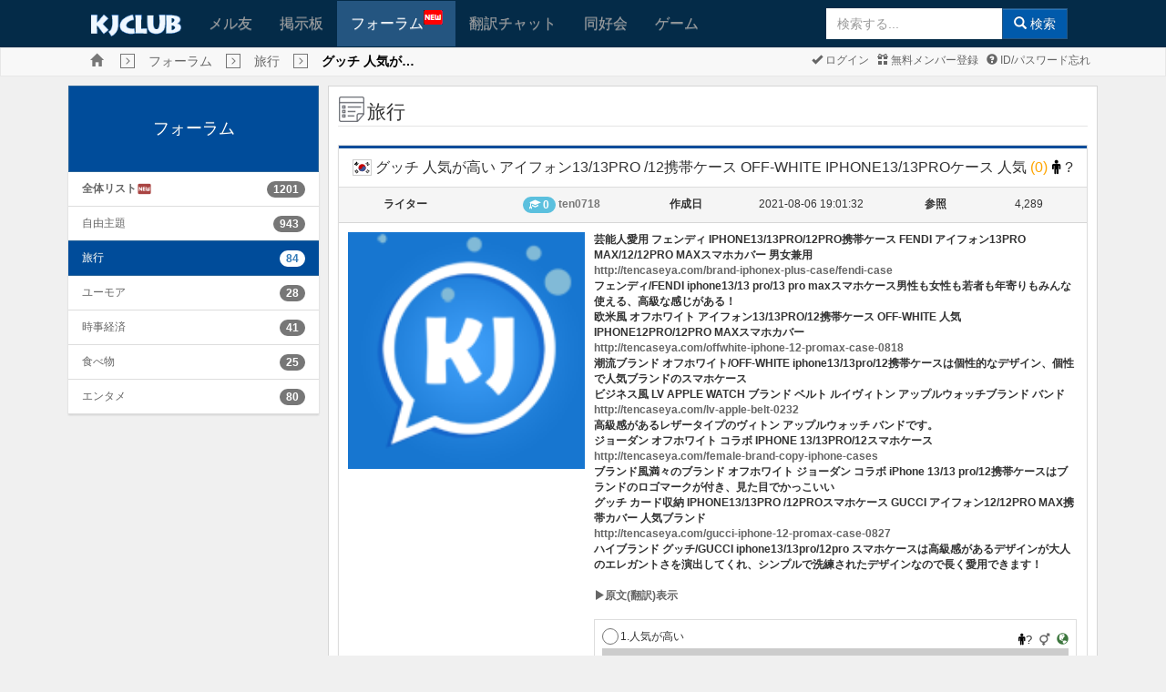

--- FILE ---
content_type: text/html; charset=UTF-8
request_url: https://www.kjclub.com/jp/forum/travel/view/id/442/page/2/jp/forum/travel/lists
body_size: 60613
content:
<!DOCTYPE html>
<html xmlns="http://www.w3.org/1999/xhtml" xml:lang="jp" lang="jp">
<head>

	<meta http-equiv="content-type" content="text/html; charset=UTF-8" />
	<meta http-equiv="X-UA-Compatible" content="IE=10" />
	<meta name="viewport" content="width=device-width, initial-scale=1.0, maximum-scale=1.0, user-scalable=no" />

	<title>KJCLUB - グッチ 人気が高い アイフォン13/13PRO /12携帯ケース OFF-WHITE  IPHONE13/13PROケース 人気</title>
	<meta name="Keywords" content="KJCLUB, 日韓文化交流, 韓国, 韓国文化, 韓国人友達, 友達作り, メル友,旅行,グッチ 人気が高い アイフォン13/13PRO /12携帯ケース OFF-WHITE  IPHONE13/13PROケース 人気">
	<meta name="description" content="芸能人愛用 フェンディ IPHONE13/13PRO/12PRO携帯ケース FENDI アイフォン13PRO MAX/12/12PRO MAXスマホカバー 男女兼用

http://tencaseya.com/brand-iphonex-plus-case/fendi-case
...">
	<link rel="shortcut icon" type="image/png" href="/img/favicon.png" />

	<!--Facebook metadata-->
	<meta property="fb:app_id" content="1233995656640493" />
	<meta property="og:type" content="website" />
	<meta property="og:title" content="KJCLUB - グッチ 人気が高い アイフォン13/13PRO /12携帯ケース OFF-WHITE  IPHONE13/13PROケース 人気" />
	<meta property="og:description" content="芸能人愛用 フェンディ IPHONE13/13PRO/12PRO携帯ケース FENDI アイフォン13PRO MAX/12/12PRO MAXスマホカバー 男女兼用

http://tencaseya.com/brand-iphonex-plus-case/fendi-case
..." />
	<meta property="og:image" content="https://www.kjclub.com/img/icon200.png" />
	<meta property="og:url" content="www.kjclub.com/jp/forum/travel/view/id/442/page/2/jp/forum/travel/lists" />

	<link rel="stylesheet" type="text/css" href="/css/bootstrap-v3.3.6.css" />
	<link rel="stylesheet" type="text/css" href="/css/octicons/octicons.css" />
	<link rel="stylesheet" type="text/css" href="/css/bootstrap-theme-v3.3.6.css" />
	<link rel="stylesheet" type="text/css" href="/css/common.css" />
		<link rel="stylesheet" type="text/css" href="/css/main.css" />
		<link rel="stylesheet" type="text/css" href="/css/jp.css" />
	
	<!--[if IE 6]>
	<style type="text/css">
	html { filter: expression(document.execCommand("BackgroundImageCache", false, true)); }
	</style>
	<![endif]-->

	<script type="text/javascript">
	//<![CDATA[
		var site_lang_code = "jp";
		var rt_path = "/jp"
		  , rt_bo_table = 'travel'
  , rt_bo_sca = ''
				  , rt_charset = "UTF-8";
		var is_mobile = "";
		var is_sub_menu = "";
	//]]>
	</script>

	<script type="text/javascript">
		function webview_get_member_login() {
						var obj = { mb_id:'', id: '',pwd:'' }
			return obj;
		}
	</script>

		<script type="text/javascript" src="/js/jquery2.2.min.js"></script>
		<script type="text/javascript" src="/js/bootstrap-v3.3.6.js"></script>

	<!--[if lt IE 9]>
	<script type="text/javascript" src="/js/html5shiv.js"></script>
	<script type="text/javascript" src="/js/respond.js"></script>
	<![endif]-->

	<script type="text/javascript" src="/js/common.js"></script>
	<script type="text/javascript" src="/js/language/japan_lang_js.js"></script>
	<script type="text/javascript" src="/js/platform.js"></script>

		<link href="/css/font-awesome/css/font-awesome.min.css" rel="stylesheet">
	<link href="https://fonts.googleapis.com/icon?family=Material+Icons" rel="stylesheet">
	<link href="/css/flagicons/css/flag-icon.css" rel="stylesheet">
</head>

<body class="body_gray" class="preload" ondragstart="return false;" ondrop="return false;">
	<!-- Load Facebook SDK for JavaScript -->
		<div id="fb-root"></div>

	<script>
		window.fbAsyncInit = function () {
			FB.init({
				appId: '1233995656640493',
				xfbml: true,
				version: 'v17.0'
			});
			FB.AppEvents.logPageView();
		};

			(function(d, s, id){
				var js, fjs = d.getElementsByTagName(s)[0];
				if (d.getElementById(id)) {return;}
				js = d.createElement(s); js.id = id;
				js.src = "//connect.facebook.net/en_GB/sdk.js#xfbml=1&version=v3.0&appId=" + 1233995656640493;
				fjs.parentNode.insertBefore(js, fjs);
			}(document, 'script', 'facebook-jssdk'));
		</script>
	
	<a name="rt_head"></a>

	
	<!--[if lte IE 7]>
	<div class="alert alert-danger text-center" style="width:100%; top:0; left:0; z-index:1040;">
		<button type="button" class="close" data-dismiss="alert">&times;</button>
		使ってるブラウザはセキュリティに弱い古いバージョン(IE 8 以下)のブラウザです。<br>
		KJCLUBは <a href="https://www.microsoft.com/ja-jp/download/internet-explorer.aspx" class="alert-link" target="_blank">IE 9以上</a>, <a href="http://www.google.com/chrome?hl=ja" class="alert-link" target="_blank">Chrome</a>,
		<a href="https://www.mozilla.org/ja/firefox/new/" class="alert-link" target="_blank">FireFox</a>,
		<a href="https://www.apple.com/jp/safari/" class="alert-link" target="_blank">Safari</a>,
		<a href="http://www.opera.com/ja" class="alert-link" target="_blank">Opera</a>とモバイル環境に最適化されています。<br>
		今のブラウザの<a href="https://www.microsoft.com/ja-jp/download/internet-explorer.aspx" class="alert-link" target="_blank">IEをUPGRADE</a>するか
		違うブラウザをお勧めします。<br />
		→ <a href="http://www.google.com/chrome?hl=ja" class="alert-link" target="_blank">Chrome</a>,
		<a href="https://www.mozilla.org/ja/firefox/new/" class="alert-link" target="_blank">FireFox</a>,
		<a href="https://www.apple.com/jp/safari/" class="alert-link" target="_blank">Safari</a>,
		<a href="http://www.opera.com/ja" class="alert-link" target="_blank">Opera</a>
	</div>
	<![endif]
	</div>-->
	
	
	<div class="m-wrapper">
<!--mobile sidebar list-->

<div id="m-content">

<div class="navbar main-menu">
			<div style="background-color: #fff">
			<center>
				<script type="text/javascript" src="https://cdn-fluct.sh.adingo.jp/f.js?G=1000078748"></script>
				<script type="text/javascript">
				//<![CDATA[
				if(typeof(adingoFluct)!="undefined") adingoFluct.showAd('1000117718');
				//]]>
				</script>
			</center>
		</div>
	
	<!--main menu-->
			<div class="container">
			<div class="navbar-header">
				<div class="mobile-history"><a href="javascript:window.history.back();" class="glyphicon glyphicon-menu-left gi-1x"></a></div>
				<a class="navbar-brand kj-brand-menu" href="/jp"><img src="/img/sub_main_logo.gif" height="24px"></a>
				<button type="button" class="navbar-toggle" data-toggle="collapse" data-target=".navbar-collapse" id="btn-menu-collapse">
					<span class="icon-bar"></span>
					<span class="icon-bar"></span>
					<span class="icon-bar"></span>
				</button>
			</div>
			<div class="navbar-collapse collapse" id="main-menu-collapse">
				<ul class="nav navbar-nav">
										<li ><a href="/jp/friends">メル友</a></li>
					<li ><a href="/jp/board">掲示板</a></li>
					<li class='active' style="min-width: 130px"><a href="/jp/forum">フォーラム<img src="/img/menu_new.gif" style="position: absolute; top: 10px;"></a></li>
					<li ><a href="/jp/openchat">翻訳チャット</a></li>
					<li ><a href="/jp/cafe">同好会</a></li>
					<li ><a href="/jp/game">ゲーム</a></li>
					<li class="last-child">
												<form class="navbar-form navbar-right form-inline sub-search-form" name="search" method="get" action="/jp/search" onsubmit="return mSearch(this);">
							<div class="input-group">
				                <input type="text" autocomplete="off" id="stx" name="stx" class="form-control" maxlength="35" size="20" placeholder="検索する..." />
				                <ul class="dropdown-menu" role="menu" style="left:0" aria-labelledby="suggest_list"  id="suggest_list"></ul>
								<span class="input-group-btn"><button type="submit" class="btn btn-primary"><span class="glyphicon glyphicon-search"></span> 検索</button></span>
							</div>
						</form>
					</li>
				</ul>
			</div>
		</div>
	
</div>

<script>
$("#stx").keyup(function () {
    $.ajax({
        type: "POST",
        url: "/jp/search/get_suggestion",
        data: {
            keyword: $("#stx").val()
        },
        dataType: "json",
        success: function (data) {
            if (data.length > 0) {
                $('#suggest_list').empty();
                $('#stx').attr("data-toggle", "dropdown");
                $('#suggest_list').dropdown('toggle');
            }
            else if (data.length == 0) {
                $('#stx').attr("data-toggle", "");
            }
            $.each(data, function (key,value) {
                if (data.length >= 0)
                    $('#suggest_list').append('<li role="presentation" style="margin-left: 5px">' 
                    	+ value['pp_word']  + ' <span>(' + value['count_text'] + ')</span>' + '</li>');
            });
        },
        error: function(xhr, textStatus, errorThrown) {
		    console.log(xhr);
		}
    });
});
$('#suggest_list').on('click', 'li', function () {
	res = $(this).text().split(" ");
    $('#stx').val(res[0]);
});
</script>

<div class="navbar navbar-default kj-top-menu">
	<div class="container" style="position: relative;">
		<ul class="list-inline breadcrumbs">
			<li><a class="glyphicon glyphicon-home text-muted breadcrumbs-home" href="/jp"></a></li>
			<li><span class='glyphicon glyphicon-menu-right breadcrumbs-btn'></span></li><li><span class='breadcrumbs-text'><a href='/jp/forum'>フォーラム</a></span></li><li><span class='glyphicon glyphicon-menu-right breadcrumbs-btn'></span></li><li><span class='breadcrumbs-text'><a href='/jp/forum/travel'>旅行</a></span></li><li><span class='glyphicon glyphicon-menu-right breadcrumbs-btn'></span></li><li><span class='breadcrumbs-text'><strong style='color:#000'>グッチ 人気が…</strong></span></li>		</ul>
		<div class="pull-right mgl1 mgr2 pdl2">
			<ul class="list-inline sub-menu">
								<li><a href="https://www.kjclub.com/jp/member/login"><span
							class="glyphicon glyphicon-ok"></span>
						ログイン					</a></li>
				<li><a href="https://www.kjclub.com/jp/member/join"><span
							class="glyphicon glyphicon-gift"></span>
						無料メンバー登録					</a></li>
				<li><a href="/jp/member/forget_idpwd"><span class="glyphicon glyphicon-question-sign"></span>
						ID/パスワード忘れ					</a></li>

							</ul>
		</div>
	</div>
</div>

<div class="clearfix"></div>
<script type="text/javascript">
	var bf_banner = $('.main-menu').height() - 2;
	if ($(document).width() <= 733) {
		$('.kj-top-menu').css('margin-top', bf_banner + 'px');
		//$('.kj-top-menu-mobile').css('margin-top', '0px');
	}
	$(window).on('resize', function () {
		var bf_banner = $('.main-menu').height();
		if ($(document).width() <= 733) {
			$('.kj-top-menu').css('margin-top', bf_banner + 'px');
			//$('.kj-top-menu-mobile').css('margin-top', '0px');
		} else {
			$('.kj-top-menu').removeAttr('style');
			$('.kj-top-menu-mobile').removeAttr('style');
		}
	});
</script>
<script>
	$( document ).ready(function() {
		$.each($("[id^='collapse-']"), function(i, item){
		    if ($(item).hasClass('in')) {
		    	var selected = '#group-' + $(item).attr('id') + ' > div > a > span.pull-right > span';
		    	$(selected).attr('class', 'glyphicon glyphicon-minus');
		    }
		});
		$(".collapse").on('show.bs.collapse', function(){
        	var selected = '#group-' + $(this).attr('id') + ' > div > a > span.pull-right > span';
        	$(selected).attr('class', 'glyphicon glyphicon-minus');
	    });
	    $(".collapse").on('hide.bs.collapse', function(){
        	var selected = '#group-' + $(this).attr('id') + ' > div > a > span.pull-right > span';
        	$(selected).attr('class', 'glyphicon glyphicon-plus');
	    });
	});
</script>

<div class="container" id="main-container">	
	<div class="clearfix">
						
				<div class="col-md-3 col-sm-3 mobile-second">
					<div class="list-group list-group-board" id="accordion">
						<a class="list-group-item active main-heading-container" href="/jp/forum">フォーラム</a>
		              	<div id="collapse-0" class="panel-collapse collapse in">
				            <ul class="list-group list-board">
					            <li class="list-group-item ">
	                  				<a href="/jp/forum/all" style="display:inline-flex"><b>全体リスト</b> <i class="material-icons text-danger" style="font-size: 17px">fiber_new</i></a>
	                  				<span class="pull-right badge">1201</span>
	                  			</li>
													              					                  			<li class="list-group-item ">
				                  				<a href="/jp/forum/freetalking" style="display:inline-flex">自由主題</a>
				                  				<span class="pull-right badge">943</span>
				                  			</li>
						                						        					              					                  			<li class="list-group-item active">
				                  				<a href="/jp/forum/travel" style="display:inline-flex">旅行</a>
				                  				<span class="pull-right badge">84</span>
				                  			</li>
						                						        					              					                  			<li class="list-group-item ">
				                  				<a href="/jp/forum/humor" style="display:inline-flex">ユーモア</a>
				                  				<span class="pull-right badge">28</span>
				                  			</li>
						                						        					              					                  			<li class="list-group-item ">
				                  				<a href="/jp/forum/economy" style="display:inline-flex">時事経済</a>
				                  				<span class="pull-right badge">41</span>
				                  			</li>
						                						        					              					                  			<li class="list-group-item ">
				                  				<a href="/jp/forum/foods" style="display:inline-flex">食べ物</a>
				                  				<span class="pull-right badge">25</span>
				                  			</li>
						                						        					              					                  			<li class="list-group-item ">
				                  				<a href="/jp/forum/entertainment" style="display:inline-flex">エンタメ</a>
				                  				<span class="pull-right badge">80</span>
				                  			</li>
						                						        						        					    	</ul>
						</div>
		            </div>
		        </div>
					        <div class="col-md-9 col-sm-9 mobile-first">
        	<div class="col-md-12 wrap_content main-content">
<legend><span class="icon-heading"></span><span>旅行</span>
<span class="pull-right"></span>
</legend>
<div class="panel panel-default">
	<div class="panel-heading post-info-heading">
		<div class="panel-title">
			<span class="flag-icon flag-icon-kr"></span> グッチ 人気が高い アイフォン13/13PRO /12携帯ケース OFF-WHITE  IPHONE13/13PROケース 人気 <span style="color: orange">(0)</span>
			<span class="pull-right">
								<i class="fa fa-male" aria-hidden="true" style="color: #000; padding-right: 1px;"></i> ?			</span>
		</div>
		<!-- Modal -->
		<div id="report-modal" class="modal fade" role="dialog">
		  	<div class="modal-dialog">
			    <!-- Modal content-->
			    <form action="/jp/_trans/forum_write/report" method="post">
			    	<input type="hidden" name="mb_id" value="tw_1336946377260056576">
			    	<input type="hidden" name="wr_id" value="442">
					<input type="hidden" name="url" value="/jp/forum/travel/view/id/442/page/2/jp/forum/travel/lists">			    	
					<input type="hidden" name="bo_table" value="travel">
				    <div class="modal-content">
				      	<div class="modal-header">
				        	<button type="button" class="close" data-dismiss="modal">&times;</button>
				        	<h4 class="modal-title">レポート</h4>
				      	</div>
				      	<div class="modal-body">
				        	<textarea name="report-text" id="report-text" class="form-control" required></textarea>
				        	</form>
				      	</div>
				      	<div class="modal-footer">
				      		<button type="submit" class="btn btn-success">確認</button>
				        	<button type="button" class="btn btn-warning" data-dismiss="modal">キャンセル</button>
				      	</div>
				    </div>
				</form>    
		  	</div>
		</div>
	</div>

	<div class="panel-body post-info">
		<div class="col-md-2 col-sm-6 col-xs-6 post-info-label">
			ライター		</div>
		<div class="col-md-3 col-sm-6 col-xs-6 post-info-data">
			<span class="badge" style="background-color: #5bc0de"><span class="glyphicon glyphicon-education" style="    margin-top: -3px;"></span> 0</span> <a href="javascript:;" onclick="javascript:showSideView(this, '', &quot;ten0718&quot;, '', 'forum', '442', 'forum');" title="ten0718"><span class="text-muted"><strong>ten0718</strong></span></a> 		</div>
		<div class="col-md-1 col-sm-6 col-xs-6 post-info-label">
			作成日		</div>
		<div class="col-md-3 col-sm-6 col-xs-6 post-info-data">
			2021-08-06 19:01:32		</div>
		<div class="col-md-1 col-sm-6 col-xs-6 post-info-label">
			参照		</div>
		<div class="col-md-2 col-sm-6 col-xs-6 post-info-data">
			4,289		</div>
	</div>

	<div class="panel-body post-content">
		<div class="row">
			<div class="col-md-4 pdb2">
				<img src="/img/kj_default.png" style="width:100%">			</div>
			<div class="col-md-8">
				<div id="write_content">
					<b><p>芸能人愛用 フェンディ IPHONE13/13PRO/12PRO携帯ケース FENDI アイフォン13PRO MAX/12/12PRO MAXスマホカバー 男女兼用</p>

<p><a href="http://tencaseya.com/brand-iphonex-plus-case/fendi-case" target='_blank'>http://tencaseya.com/brand-iphonex-plus-case/fendi-case</a><br />
フェンディ/FENDI iphone13/13 pro/13 pro maxスマホケース男性も女性も若者も年寄りもみんな使える、高級な感じがある！</p>

<p>欧米風 オフホワイト アイフォン13/13PRO/12携帯ケース OFF-WHITE 人気 IPHONE12PRO/12PRO MAXスマホカバー<br />
<a href="http://tencaseya.com/offwhite-iphone-12-promax-case-0818" target='_blank'>http://tencaseya.com/offwhite-iphone-12-promax-case-0818</a><br />
潮流ブランド オフホワイト/OFF-WHITE iphone13/13pro/12携帯ケースは個性的なデザイン、個性で人気ブランドのスマホケース</p>

<p>ビジネス風 LV APPLE WATCH ブランド ベルト ルイヴィトン アップルウォッチブランド バンド<br />
<a href="http://tencaseya.com/lv-apple-belt-0232" target='_blank'>http://tencaseya.com/lv-apple-belt-0232</a><br />
高級感があるレザータイプのヴィトン アップルウォッチ バンドです。</p>

<p>ジョーダン オフホワイト コラボ IPHONE 13/13PRO/12スマホケース<br />
<a href="http://tencaseya.com/female-brand-copy-iphone-cases" target='_blank'>http://tencaseya.com/female-brand-copy-iphone-cases</a><br />
ブランド風満々のブランド オフホワイト ジョーダン コラボ iPhone 13/13 pro/12携帯ケースはブランドのロゴマークが付き、見た目でかっこいい</p>

<p>グッチ カード収納 IPHONE13/13PRO /12PROスマホケース GUCCI アイフォン12/12PRO MAX携帯カバー 人気ブランド<br />
<a href="http://tencaseya.com/gucci-iphone-12-promax-case-0827" target='_blank'>http://tencaseya.com/gucci-iphone-12-promax-case-0827</a><br />
ハイブランド グッチ/GUCCI iphone13/13pro/12pro スマホケースは高級感があるデザインが大人のエレガントさを演出してくれ、シンプルで洗練されたデザインなので長く愛用できます！</p></b><br>
					<a onclick="javascript:toggle_forum_trans()"><span class="glyphicon glyphicon-play"></span><span style="font-weight: bolder;">原文(翻訳)表示</span></a>
					<div id="forum-content-trans" style="display: none; border: 1px dashed #999999; margin-top: 10px; padding: 8px;">
					<b>구찌 인기가 높은 아이폰 13/13PRO /12휴대 케이스 OFF-WHITE  IPHONE13/13 PRO 케이스 인기 </b><p> 연예인 애용 펜디 IPHONE13/13 PRO/12 PRO 휴대 케이스 FENDI 아이폰 13PRO MAX/12/12PRO MAX 스마호카바 남녀 겸용

http://tencaseya.com/brand-iphonex-plus-case/fendi-case
펜디 /FENDI iphone13/13 pro/13 pro max 스마호케이스 남성이나 여성이나 젊은이나 노인도 모두 사용할 수 있는, 고급 느낌이 있다!

유럽풍 off-white 아이폰 13/13 PRO/12 휴대 케이스 OFF-WHITE 인기 IPHONE12PRO/12PRO MAX 스마호카바
http://tencaseya.com/offwhite-iphone-12-promax-case-0818
조류 브랜드 off-white /OFF-WHITE iphone13/13 pro/12 휴대 케이스는 개성적인 디자인, 개성으로 인기 브랜드의 스마호케이스

비즈니스풍 LV APPLE WATCH 브랜드 벨트 루이비통 애플 워치 브랜드 밴드
http://tencaseya.com/lv-apple-belt-0232
고급감이 있다 레더 타입의 비통 애플 워치 밴드입니다.

죠단오후화이트코라보 IPHONE 13/13 PRO/12 스마호케이스
http://tencaseya.com/female-brand-copy-iphone-cases
브랜드풍만만의 브란드오후화이트죠단코라보 iPhone 13/13 pro/12 휴대 케이스는 브랜드의 로고 마크가 뒤따라, 외형으로 근사하다

구찌 카드 수납 IPHONE13/13PRO /12 PRO 스마호케이스 GUCCI 아이폰 12/12PRO MAX 휴대 커버 인기 브랜드
http://tencaseya.com/gucci-iphone-12-promax-case-0827
하이 브랜드 구찌 /GUCCI iphone13/13pro/12pro 스마호케이스는 고급감이 있다 디자인이 어른의 우아함을 연출해 주어 심플하고 세련된 디자인이므로 길게 애용할 수 있습니다!    					</div>
				</div>

				<br>
									<form id="fvote" action="/jp/_trans/forum_write/vote" name="fvote" method="post">
						<input type="hidden" name="wr_id" value="442">
						<input type="hidden" name="bo_table" value="travel">
						<table class="table table-bordered">
													<tr class="tr_ans_1">
								<td>
									<div style="width: 100%; clear: both">
										<label class="radio-inline" style="line-height: 20px; height: 20px;">
										  	<input type="radio" name="ans_num" value="1" style="top: -3px;">1.人気が高い 										</label>
										<span class="pull-right pdt1" style="font-size: 13px">
											<i class="fa fa-male" aria-hidden="true" style="color: #000; padding-right: 1px;"></i>?&nbsp
											<a onclick="show_chart('pie', '442','1')"><i class="fa fa-transgender" aria-hidden="true" style="font-weight: bold"></i></a>&nbsp
											<a onclick="show_chart('map', '442','1')"><span class="glyphicon glyphicon-globe text-success""></span></a>
										</span>
									</div>
									<div class="bar-grey" style="background-color: #ccc; width: 100%; clear:both">
										<div class="bar-blue" style="height: 10px; width: 0%; background-color: #5bc0de; text-align: center;font-style: italic; font-size: 9px;"></div>
									</div>
									<div id="chart_pie_1" style="display: none"></div>
									<div id="chart_map_1" style="display: none"></div>
								</td>
													<tr class="tr_ans_2">
								<td>
									<div style="width: 100%; clear: both">
										<label class="radio-inline" style="line-height: 20px; height: 20px;">
										  	<input type="radio" name="ans_num" value="2" style="top: -3px;">2.人気 										</label>
										<span class="pull-right pdt1" style="font-size: 13px">
											<i class="fa fa-male" aria-hidden="true" style="color: #000; padding-right: 1px;"></i>?&nbsp
											<a onclick="show_chart('pie', '442','2')"><i class="fa fa-transgender" aria-hidden="true" style="font-weight: bold"></i></a>&nbsp
											<a onclick="show_chart('map', '442','2')"><span class="glyphicon glyphicon-globe text-success""></span></a>
										</span>
									</div>
									<div class="bar-grey" style="background-color: #ccc; width: 100%; clear:both">
										<div class="bar-blue" style="height: 10px; width: 0%; background-color: #5bc0de; text-align: center;font-style: italic; font-size: 9px;"></div>
									</div>
									<div id="chart_pie_2" style="display: none"></div>
									<div id="chart_map_2" style="display: none"></div>
								</td>
													<tr class="tr_ans_3">
								<td>
									<div style="width: 100%; clear: both">
										<label class="radio-inline" style="line-height: 20px; height: 20px;">
										  	<input type="radio" name="ans_num" value="3" style="top: -3px;">3.激安 										</label>
										<span class="pull-right pdt1" style="font-size: 13px">
											<i class="fa fa-male" aria-hidden="true" style="color: #000; padding-right: 1px;"></i>?&nbsp
											<a onclick="show_chart('pie', '442','3')"><i class="fa fa-transgender" aria-hidden="true" style="font-weight: bold"></i></a>&nbsp
											<a onclick="show_chart('map', '442','3')"><span class="glyphicon glyphicon-globe text-success""></span></a>
										</span>
									</div>
									<div class="bar-grey" style="background-color: #ccc; width: 100%; clear:both">
										<div class="bar-blue" style="height: 10px; width: 0%; background-color: #5bc0de; text-align: center;font-style: italic; font-size: 9px;"></div>
									</div>
									<div id="chart_pie_3" style="display: none"></div>
									<div id="chart_map_3" style="display: none"></div>
								</td>
												<tr class="tr_ans_other_idea">
							<td>
								<div style="width: 100%; clear: both">
									<label class="radio-inline" style="line-height: 20px; height: 20px;">
										<input type="radio" name="ans_num" value="other_idea" style="top: -3px;" >別意見追加									</label>
								</div>
								<input type="text" class="form-control" name="other_idea" id="other_idea" style="display: none">
							</td>
						</tr>
						</table>
													<button class="btn btn-sm btn-success" id="btn_vote" type="submit" name="submit" value="submit">投票する</button>
											</form>
							</div>
		</div>
	</div>

	<div class="panel-body post-info">
		<div class="col-md-2 post-info-data btn-like-container">
			<table>
				<tr>
					<td>
						<a href="" onclick="javascript:like('442','', 1, 0);">
							<span class="octicon octicon-thumbsup gi-1x text-success"></span>
						</a>
					</td>
					<td><span class="like-count badge badge-info">0</span></td>
				</tr>
			</table>
		</div>
		<div class="col-md-2 pull-right post-info-data">
			<table class="pull-right">
				<tr>
					<td><span class="glyphicon glyphicon-exclamation-sign gi-1x text-warning"></span></td>
					<td><a href="" data-toggle="modal" data-target="#report-modal">レポート</a></td>
				</tr>
			</table>	
		</div>
		<!--Share buttons-->
		<div class="col-md-4 pull-right post-info-data">
			<div class="col-md-12 social-container">
				<div class="social-btn">
					<div class="fb-share-button" data-href="https://www.kjclub.com//jp/forum/travel/view/id/442/page/2/jp/forum/travel/lists" data-layout="button" data-mobile-iframe="false"></div>
				</div>
				<div class="social-btn">
					<span><a href="https://twitter.com/share?text=hi" class="twitter-share-button"></a></span>
				</div>
				<div class="social-btn">
					<span>
				    	<!-- <script type="text/javascript" src="http://share.naver.net/js/naver_sharebutton.js"></script> -->
					    <script type="text/javascript">
					        // new ShareNaver.makeButton({"type": "b"});
					    </script>
					</span>
				</div>
				<div class="social-btn">
					<div class="g-plus" data-action="share" data-annotation="none"></div>
				</div>
			</div>
		</div>
	</div>
</div>
<div class="clearfix" id="view_comment"></div>
<br>
<div class="row">
	<div class="col-md-12">
		<ul class="pager pull-left" style="margin:0px;">
			<li></li>
			<li></li>
		</ul>

		<div class="pull-right">
			<span class="btn-group"><a href='/jp/forum/travel/lists/id/442/page/2/jp/forum/travel/lists' class='btn btn-warning'>リスト</a></span>		</div>
	</div>
</div>

<br>

<script src="/js/twemoji.min.js"></script>
<script type="text/javascript" src="https://www.gstatic.com/charts/loader.js"></script>
<script type='text/javascript'>
//<![CDATA[
var co_guest = '1'
  , co_wr_id = '442'
  , co_qstr = '/id/442/page/2/jp/forum/travel/lists';

//]]>

var show_count = "hide";

function toggle_comment(id) {
    if (document.getElementById(id).style.display == 'none') {
    	document.getElementById(id).style.display = 'block';
    } else {
    	document.getElementById(id).style.display = 'none';
    }
}
function like(wr_id, mb_id, type, count) {
	if (mb_id == '')
		alert("ログインしてください!");
	else {
		$.post("/jp/_trans/forum_write/like", {wr_id: wr_id, mb_id: mb_id, type: type, count: count}, function(data){
	        if (data == 1) {
	        	if (type == 1)
	        		alert('すでにいいねをしました。');
	        	else
	        		alert('すでにわるいねをしました。');
	        } else if (data == 2) {
	        	if (type == 1)
	        		alert('すでにわるいねをしました。');
	        	else
	        		alert('すでにいいねをしました。');
	        } else {
	        	location.reload();
	        }
	    });
	}
}
$('input[name="ans_num"]').on('change', function() {
	var ans_num_select = $('input[name="ans_num"]:checked').val();
	$('tr[class^=tr_ans_]').css('background', '#fff');
	$('tr[class=tr_ans_'+ans_num_select+']').css('background', '#E0F7FA');
	//load comment list
	comment_list(0, $('input[name="ans_num"]:checked').val());
	if($('input[name="ans_num"]:checked').val() == 'other_idea'){
		$('#other_idea').show();
		$('#other_idea').focus();
	}
});
$('#naver').insertAfter('#otherPlace');
$('#naver').insertBefore('#otherPlace');
$(document).ready(function(){
	$(".display_content_lang a").click(function(){
    	$(".write_content_trans").toggle();
	});
});
twemoji.size = '16x16';
window.onload = function() {
	if(! /Android|webOS|iPhone|iPad|iPod|BlackBerry|IEMobile|Opera Mini/i.test(navigator.userAgent) ) {
		twemoji.parse(document.body);
	}
}
$('#write_content').children().css("max-width", "100%");
$('#write_content iframe').each(function() {
    var $this = $(this);
    var c_w = $this.prop('width');
    var c_h = $this.prop('height');
    var w = $('#write_content').width();
    var h = w*(c_h/c_w);
    $this.css({width: w + 'px', height: h + 'px'});
});

$('#fvote').submit(function(e){
	if (typeof $('input[name="ans_num"]:checked').val() == 'undefined') {
		alert("先に意見を選択してください。");
		return false;
	}
	if ('1') {
		alert("ログインしたメンバーのみアクセスすることができます.");
		return false;	
	}
});

function show_chart(type, wr_id, ans_num) {
	if (type == 'pie') {
		var chart_name_id = '#chart_pie_' + ans_num;
		var chart_name = 'chart_pie_' + ans_num;
	} else {
		var chart_name_id = '#chart_map_' + ans_num;
		var chart_name = 'chart_map_' + ans_num;
	}
	if ($(chart_name_id).css('display') == "none") {
		$('div[id^="chart_"]').hide();
		if (show_count == "hide") {
			$(chart_name_id).html("<span style='margin-top:15px; background-color:yellow'>投票後結果を確認できます。</span>");
			$(chart_name_id).show();
			return;
		}
		$.post('/jp/_trans/forum_write/get_statistic_vote', {wr_id: wr_id, ans_num: ans_num}, function(data) {
			var obj = JSON.parse(data);
			if ((type == 'pie' && obj.gender == "")||(type == 'map' && obj.country == "")) {
				$(chart_name_id).html("<span style='margin-top:15px; background-color:yellow'>現在データがありません。</span>");
				$(chart_name_id).show();
				return;
			}
			$(chart_name_id).html("");
			if (type=="pie") {
				var data_f = data_m = 0;
				for (i = 0; i < obj.gender.length; i++) { 
					if (obj.gender[i].gender.toLowerCase() == "f")
				    	data_f = parseInt(obj.gender[i].count);
				    else if (obj.gender[i].gender.toLowerCase() == "m")
				    	data_m = parseInt(obj.gender[i].count);
				}

				google.charts.load('current', {'packages':['corechart']});
				google.charts.setOnLoadCallback(function() {
					var data = google.visualization.arrayToDataTable([
				      ['Gender', 'Count'],
				      ['Male',     data_m],
				      ['Female',    data_f]
				    ]);
				    var options = {
				      title: 'Voting result by gender'
				    };
				    var chart = new google.visualization.PieChart(document.getElementById(chart_name));
				    chart.draw(data, options);
				});
			} else if (type == 'map') {
				var data_country = [['Country','Count']];
				for (i = 0; i < obj.country.length; i++) { 
					data_country.push([obj.country[i].country,obj.country[i].count]);
				}

				google.charts.load('current', {'packages':['geochart']});
				google.charts.setOnLoadCallback(function() {
					var data = google.visualization.arrayToDataTable(data_country);
		        	var options = {
		        		colorAxis: {colors: ['green', 'blue']}
		        	};
		        	var chart = new google.visualization.GeoChart(document.getElementById(chart_name));
		        	chart.draw(data, options);
				});
			}
			$(chart_name_id).show();
		});
	} else {
		$('div[id^="chart_"]').hide();
		$(chart_name_id).hide();
		if (show_count == "hide") {
			$(chart_name_id).html("<span style='margin-top:15px; background-color:yellow'>投票後結果を確認できます。</span>");
			$(chart_name_id).show();
			return;
		}
	}
}

function toggle_forum_trans() {
	$('#forum-content-trans').toggle();
}

</script>

<script>!function(d,s,id){var js,fjs=d.getElementsByTagName(s)[0],p=/^http:/.test(d.location)?'http':'https';if(!d.getElementById(id)){js=d.createElement(s);js.id=id;js.src=p+'://platform.twitter.com/widgets.js';fjs.parentNode.insertBefore(js,fjs);}}(document, 'script', 'twitter-wjs');
</script><legend>
		<span class="pull-right">
			</span>
</legend>
<div class="clearfix">
	<p class="pull-right">
        <span class="glyphicon glyphicon-list-alt"></span>
        <span class="text-muted"><strong>TOTAL: 84</strong></span>
             </p>
</div>

<form name="fboardlist" method="post" action="">
<input type="hidden" name="bo_table" value="travel" />
<input type="hidden" name="sw" value="" />

<table class="table table-condensed table-hover table-list-result" id="bo_list_writes">
	<tbody>
		
				<tr  height=40px  >
							<td style="width: 74px">
					<div id="fakecrop-list">
				    	<img src="/data/forum/travel/2025/01/04/thumb/adb0a94acd626bbf19f29c1d3bec3683.jpg" alt="No Image" style="max-width: none; height: 64px" onerror="this.src='/img/kj_default.png'">
			    	</div>
			    </td>
	    			    <td style="position: relative;">
		    	<a href="/jp/forum/travel/view/id/1137/page/2/jp/forum/travel/lists">
					<span style="font-size: 14px;">好評品質保証の海外スーパーコピー腕時計大全eta-nsakura.…</span> <span style="color: orange">(1)</span>  <span class="glyphicon glyphicon-flag text-danger" title="이슈 100Hit!"></span>					<br>
					<span class="flag-icon flag-icon-jp"></span> <b><a href="javascript:;" onclick="javascript:showSideView(this, '', &quot;nsakura&quot;, '', 'forum', '1137', 'forum');" title="nsakura"><span class="text-muted"><strong>nsakura</strong></span></a></b>&nbsp&nbsp&nbsp<small class="text-muted">2025-01-04 04:54:44</small>&nbsp&nbsp&nbsp<span class="octicon octicon-thumbsup text-success"></span> <span class="like-count badge badge-info" style="padding: 1px 6px">0</span> <i class="fa fa-male" aria-hidden="true" style="font-size: 13px;color: #000;padding-left: 5px;padding-right: 2px;"></i>1					<br>
					<div style='height:20px'></div>									</a>
			</td>
		</tr>
				<tr  height=40px  >
							<td style="width: 74px">
					<div id="fakecrop-list">
				    	<img src="" alt="No Image" style="max-width: none; height: 64px" onerror="this.src='/img/kj_default.png'">
			    	</div>
			    </td>
	    			    <td style="position: relative;">
		    	<a href="/jp/forum/travel/view/id/1116/page/2/jp/forum/travel/lists">
					<span style="font-size: 14px;">Practical Strategies for Balancing Cost and Service Levels in Supply Chain</span>  <span class="glyphicon glyphicon-flag text-danger" title="이슈 100Hit!"></span>					<br>
					<span class="flag-icon flag-icon-jp"></span> <b><a href="javascript:;" onclick="javascript:showSideView(this, '', &quot;adasdasdWW&quot;, '', 'forum', '1116', 'forum');" title="adasdasdWW"><span class="text-muted"><strong>adasdasdWW</strong></span></a></b>&nbsp&nbsp&nbsp<small class="text-muted">2024-10-28 19:37:55</small>&nbsp&nbsp&nbsp<span class="octicon octicon-thumbsup text-success"></span> <span class="like-count badge badge-info" style="padding: 1px 6px">0</span> <i class="fa fa-male" aria-hidden="true" style="font-size: 13px;color: #000;padding-left: 5px;padding-right: 2px;"></i>0					<br>
														</a>
			</td>
		</tr>
				<tr  height=40px  >
							<td style="width: 74px">
					<div id="fakecrop-list">
				    	<img src="" alt="No Image" style="max-width: none; height: 64px" onerror="this.src='/img/kj_default.png'">
			    	</div>
			    </td>
	    			    <td style="position: relative;">
		    	<a href="/jp/forum/travel/view/id/1115/page/2/jp/forum/travel/lists">
					<span style="font-size: 14px;">3</span>  <span class="glyphicon glyphicon-flag text-danger" title="이슈 100Hit!"></span>					<br>
					<span class="flag-icon flag-icon-jp"></span> <b><a href="javascript:;" onclick="javascript:showSideView(this, '', &quot;adasdasdWW&quot;, '', 'forum', '1116', 'forum');" title="adasdasdWW"><span class="text-muted"><strong>adasdasdWW</strong></span></a></b>&nbsp&nbsp&nbsp<small class="text-muted">2024-10-28 19:36:54</small>&nbsp&nbsp&nbsp<span class="octicon octicon-thumbsup text-success"></span> <span class="like-count badge badge-info" style="padding: 1px 6px">0</span> <i class="fa fa-male" aria-hidden="true" style="font-size: 13px;color: #000;padding-left: 5px;padding-right: 2px;"></i>0					<br>
														</a>
			</td>
		</tr>
				<tr  height=40px  >
							<td style="width: 74px">
					<div id="fakecrop-list">
				    	<img src="" alt="No Image" style="max-width: none; height: 64px" onerror="this.src='/img/kj_default.png'">
			    	</div>
			    </td>
	    			    <td style="position: relative;">
		    	<a href="/jp/forum/travel/view/id/1112/page/2/jp/forum/travel/lists">
					<span style="font-size: 14px;">Making Football Matches More Exciting</span>  <span class="glyphicon glyphicon-flag text-danger" title="이슈 100Hit!"></span>					<br>
					<span class="flag-icon flag-icon-jp"></span> <b><a href="javascript:;" onclick="javascript:showSideView(this, '', &quot;adasdasdWW&quot;, '', 'forum', '1116', 'forum');" title="adasdasdWW"><span class="text-muted"><strong>adasdasdWW</strong></span></a></b>&nbsp&nbsp&nbsp<small class="text-muted">2024-10-20 21:37:26</small>&nbsp&nbsp&nbsp<span class="octicon octicon-thumbsup text-success"></span> <span class="like-count badge badge-info" style="padding: 1px 6px">0</span> <i class="fa fa-male" aria-hidden="true" style="font-size: 13px;color: #000;padding-left: 5px;padding-right: 2px;"></i>0					<br>
														</a>
			</td>
		</tr>
				<tr  height=40px  >
							<td style="width: 74px">
					<div id="fakecrop-list">
				    	<img src="/data/forum/travel/2024/08/22/thumb/c8f9fef005c5f722b11a867bd62aeb6a.jpg" alt="No Image" style="max-width: none; height: 64px" onerror="this.src='/img/kj_default.png'">
			    	</div>
			    </td>
	    			    <td style="position: relative;">
		    	<a href="/jp/forum/travel/view/id/774/page/2/jp/forum/travel/lists">
					<span style="font-size: 14px;">シンプルスタイルのシリコン製セリーヌ iPhone 16 スマホ…</span>  <span class="glyphicon glyphicon-flag text-danger" title="이슈 100Hit!"></span>					<br>
					<span class="flag-icon flag-icon-jp"></span> <b><a href="javascript:;" onclick="javascript:showSideView(this, '', &quot;kabacases&quot;, '', 'forum', '774', 'forum');" title="kabacases"><span class="text-muted"><strong>kabacases</strong></span></a></b>&nbsp&nbsp&nbsp<small class="text-muted">2024-08-22 02:25:53</small>&nbsp&nbsp&nbsp<span class="octicon octicon-thumbsup text-success"></span> <span class="like-count badge badge-info" style="padding: 1px 6px">0</span> <i class="fa fa-male" aria-hidden="true" style="font-size: 13px;color: #000;padding-left: 5px;padding-right: 2px;"></i>0					<br>
														</a>
			</td>
		</tr>
				<tr  height=40px  >
							<td style="width: 74px">
					<div id="fakecrop-list">
				    	<img src="/data/forum/travel/2024/08/15/thumb/975662381db4827f554da03a7c4c8ede.jpg" alt="No Image" style="max-width: none; height: 64px" onerror="this.src='/img/kj_default.png'">
			    	</div>
			    </td>
	    			    <td style="position: relative;">
		    	<a href="/jp/forum/travel/view/id/757/page/2/jp/forum/travel/lists">
					<span style="font-size: 14px;">Characteristics of Dolls</span>  <span class="glyphicon glyphicon-flag text-danger" title="이슈 100Hit!"></span>					<br>
					<span class="flag-icon flag-icon-jp"></span> <b><a href="javascript:;" onclick="javascript:showSideView(this, '', &quot;yamatobi&quot;, '', 'forum', '757', 'forum');" title="yamatobi"><span class="text-muted"><strong>yamatobi</strong></span></a></b>&nbsp&nbsp&nbsp<small class="text-muted">2024-08-15 18:31:34</small>&nbsp&nbsp&nbsp<span class="octicon octicon-thumbsup text-success"></span> <span class="like-count badge badge-info" style="padding: 1px 6px">0</span> <i class="fa fa-male" aria-hidden="true" style="font-size: 13px;color: #000;padding-left: 5px;padding-right: 2px;"></i>0					<br>
														</a>
			</td>
		</tr>
				<tr  height=40px  >
							<td style="width: 74px">
					<div id="fakecrop-list">
				    	<img src="/data/forum/travel/2024/07/20/thumb/745d40fbe2bf6c4efa1601b45a1a9f5e.png" alt="No Image" style="max-width: none; height: 64px" onerror="this.src='/img/kj_default.png'">
			    	</div>
			    </td>
	    			    <td style="position: relative;">
		    	<a href="/jp/forum/travel/view/id/753/page/2/jp/forum/travel/lists">
					<span style="font-size: 14px;">anime cute dolls</span>  <span class="glyphicon glyphicon-flag text-danger" title="이슈 100Hit!"></span>					<br>
					<span class="flag-icon flag-icon-jp"></span> <b><a href="javascript:;" onclick="javascript:showSideView(this, '', &quot;bijindoll&quot;, '', 'forum', '753', 'forum');" title="bijindoll"><span class="text-muted"><strong>bijindoll</strong></span></a></b>&nbsp&nbsp&nbsp<small class="text-muted">2024-07-20 18:37:13</small>&nbsp&nbsp&nbsp<span class="octicon octicon-thumbsup text-success"></span> <span class="like-count badge badge-info" style="padding: 1px 6px">1</span> <i class="fa fa-male" aria-hidden="true" style="font-size: 13px;color: #000;padding-left: 5px;padding-right: 2px;"></i>1					<br>
					<div style='height:20px'><div style='border:1px solid #a94442; display:inline-block; width:40px; height: 100%; margin-right:2px; position:relative'><div style='background-color:#D99694;height:18px; position:absolute; bottom:0;left:0;width:100%'></div></div></div>									</a>
			</td>
		</tr>
				<tr  height=40px  >
							<td style="width: 74px">
					<div id="fakecrop-list">
				    	<img src="" alt="No Image" style="max-width: none; height: 64px" onerror="this.src='/img/kj_default.png'">
			    	</div>
			    </td>
	    			    <td style="position: relative;">
		    	<a href="/jp/forum/travel/view/id/686/page/2/jp/forum/travel/lists">
					<span style="font-size: 14px;">clearvpn</span>  <span class="glyphicon glyphicon-flag text-danger" title="이슈 100Hit!"></span>					<br>
					<span class="flag-icon flag-icon-jp"></span> <b><a href="javascript:;" onclick="javascript:showSideView(this, '', &quot;pederal694&quot;, '', 'forum', '686', 'forum');" title="pederal694"><span class="text-muted"><strong>pederal694</strong></span></a></b>&nbsp&nbsp&nbsp<small class="text-muted">2023-10-24 18:43:40</small>&nbsp&nbsp&nbsp<span class="octicon octicon-thumbsup text-success"></span> <span class="like-count badge badge-info" style="padding: 1px 6px">0</span> <i class="fa fa-male" aria-hidden="true" style="font-size: 13px;color: #000;padding-left: 5px;padding-right: 2px;"></i>0					<br>
														</a>
			</td>
		</tr>
				<tr  height=40px  >
							<td style="width: 74px">
					<div id="fakecrop-list">
				    	<img src="" alt="No Image" style="max-width: none; height: 64px" onerror="this.src='/img/kj_default.png'">
			    	</div>
			    </td>
	    			    <td style="position: relative;">
		    	<a href="/jp/forum/travel/view/id/684/page/2/jp/forum/travel/lists">
					<span style="font-size: 14px;">EssayShark</span>  <span class="glyphicon glyphicon-flag text-danger" title="이슈 100Hit!"></span>					<br>
					<span class="flag-icon flag-icon-jp"></span> <b><a href="javascript:;" onclick="javascript:showSideView(this, '', &quot;pederal694&quot;, '', 'forum', '686', 'forum');" title="pederal694"><span class="text-muted"><strong>pederal694</strong></span></a></b>&nbsp&nbsp&nbsp<small class="text-muted">2023-10-13 00:08:44</small>&nbsp&nbsp&nbsp<span class="octicon octicon-thumbsup text-success"></span> <span class="like-count badge badge-info" style="padding: 1px 6px">0</span> <i class="fa fa-male" aria-hidden="true" style="font-size: 13px;color: #000;padding-left: 5px;padding-right: 2px;"></i>0					<br>
														</a>
			</td>
		</tr>
				<tr  height=40px  >
							<td style="width: 74px">
					<div id="fakecrop-list">
				    	<img src="" alt="No Image" style="max-width: none; height: 64px" onerror="this.src='/img/kj_default.png'">
			    	</div>
			    </td>
	    			    <td style="position: relative;">
		    	<a href="/jp/forum/travel/view/id/667/page/2/jp/forum/travel/lists">
					<span style="font-size: 14px;">日本の女子に人気のブレスレット時計</span>  <span class="glyphicon glyphicon-flag text-danger" title="이슈 100Hit!"></span>					<br>
					<span class="flag-icon flag-icon-jp"></span> <b><a href="javascript:;" onclick="javascript:showSideView(this, '', &quot;tokeiaat&quot;, '', 'forum', '667', 'forum');" title="tokeiaat"><span class="text-muted"><strong>tokeiaat</strong></span></a></b>&nbsp&nbsp&nbsp<small class="text-muted">2023-07-20 17:12:53</small>&nbsp&nbsp&nbsp<span class="octicon octicon-thumbsup text-success"></span> <span class="like-count badge badge-info" style="padding: 1px 6px">0</span> <i class="fa fa-male" aria-hidden="true" style="font-size: 13px;color: #000;padding-left: 5px;padding-right: 2px;"></i>1					<br>
					<div style='height:20px'><div style='border:1px solid #a94442; display:inline-block; width:40px; height: 100%; margin-right:2px; position:relative'><div style='background-color:#D99694;height:18px; position:absolute; bottom:0;left:0;width:100%'></div></div></div>									</a>
			</td>
		</tr>
			</tbody>
</table>


<div class="clearfix">
	<span class="btn-group"></span>
	<div class="pull-right">
			</div>
</div>

</form>

<br/>

<form name="fsearch" method="get" action="/jp/forum/travel/lists" onsubmit="return doSearch(this);">
	<div class="clearfix">
		<select name="sfl" class="form-control input-sm span3 pull-left mgb1 mbr1">
		    <option value="subject">タイトル</option>
            <option value="content">内容</option>
            <option value="subject,content">タイトル+内容</option>
            <option value="membername">ライター</option>
		</select>
		<div class="span4 pull-left">
			<div class="input-group">
				<input name="stx" class="form-control input-sm" maxlength="15" value="" />
				<span class="input-group-btn">
					<button type="submit" class="btn btn-sm btn-primary"><span class="glyphicon glyphicon-search"></span> 検索</button>
				</span>
			</div>
		</div>

		<div class="pull-right">
			<ul class="pagination"><li><a href="/jp/forum/travel/lists/page/1/jp/forum/travel/lists">&lt;</a></li><li><a href="/jp/forum/travel/lists/page/1/jp/forum/travel/lists">1</a></li><li class="active"><a>2</a></li><li><a href="/jp/forum/travel/lists/page/3/jp/forum/travel/lists">3</a></li><li><a href="/jp/forum/travel/lists/page/4/jp/forum/travel/lists">4</a></li><li><a href="/jp/forum/travel/lists/page/5/jp/forum/travel/lists">5</a></li><li><a href="/jp/forum/travel/lists/page/6/jp/forum/travel/lists">6</a></li><li><a href="/jp/forum/travel/lists/page/3/jp/forum/travel/lists" >&gt;</a></li><li><a href="/jp/forum/travel/lists/page/9/jp/forum/travel/lists" >最後 &raquo;</a></li></ul>		</div>
	</div>
</form>

</div>

<script src="/js/twemoji.min.js"></script>  
<script type='text/javascript'>
// Parse emoji on web
window.onload = function() {
	if(! /Android|webOS|iPhone|iPad|iPod|BlackBerry|IEMobile|Opera Mini/i.test(navigator.userAgent) ) {
		twemoji.size = '16x16';
		twemoji.parse(document.body);
	}
}

//<![CDATA[
//]]>
</script>
<script src="/js/fakecrop.js"></script>
<script>
	$(document).ready(function () {
		$('#fakecrop-list img').fakecrop({wrapperWidth:64,wrapperHeight:64});
		$('#fakecrop-grid img').fakecrop({wrapperWidth:120,wrapperHeight:120});
	});
	function revert_post(wr_id, bo_table) {
		if(confirm("Revert deleted posting?")){
			$.post('/jp/_trans/board_write/revert_delete', {wr_id:wr_id, bo_table:bo_table}, function(data) {
				alert("Completed");
				location.reload();
			});
		}
	}
</script>
<style type="text/css">
	#fakecrop-list { height: 64px; width: 64px }
</style></div>
	</div><!--/.clearfix-->
</div><!--/.container-->

<div class="fluid-container" style="margin-bottom: 4px; background-color: #fff;overflow: hidden; text-align: center">
			<center>
							<!--      fluct グループ名「KJCLUB：728x90（ページ下）」      -->
				<script type="text/javascript" src="https://cdn-fluct.sh.adingo.jp/f.js?G=1000078749"></script>
				<!--      fluct ユニット名「KJCLUB：728x90（ページ下）」     -->
				<script type="text/javascript">
				//<![CDATA[
				if(typeof(adingoFluct)!="undefined") adingoFluct.showAd('1000117719');
				//]]>
				</script>
					</center>
	</div>

<script>
	function setCookie(cname, cvalue, exdays) {
	    var d = new Date();
	    d.setTime(d.getTime() + (exdays*24*60*60*1000));
	    var expires = "expires="+ d.toUTCString();
	    document.cookie = cname + "=" + cvalue + ";" + expires + ";path=/";
	} 
	function getCookie(cname) {
	    var name = cname + "=";
	    var decodedCookie = decodeURIComponent(document.cookie);
	    var ca = decodedCookie.split(';');
	    for(var i = 0; i <ca.length; i++) {
	        var c = ca[i];
	        while (c.charAt(0) == ' ') {
	            c = c.substring(1);
	        }
	        if (c.indexOf(name) == 0) {
	            return c.substring(name.length, c.length);
	        }
	    }
	    return "";
	} 
</script>

<footer>
	<div class="container-fluid">
		<div class="row">
			<div class="footer-heading">
				<div class="container">
					<div class="col-md-12 pdl2">
					    <a href="/jp/languagechanger/switchLanguage/korean"  class="link-language-changer ">Korean</a> | 
					    <a href="/jp/languagechanger/switchLanguage/japan"   class="link-language-changer lang-active">Japanese</a>
					</div>
				</div>
			</div>
		</div>
	</div>
	<div class="container-fluid">
		<div class="footer-content">
			<div class="container">
				<div class="col-md-12 pdl2">
					<table>
						<tr>
															<td class="footer-logo">
									<a href="/jp"><img src="/img/sub_main_logo.gif"></a>
								</td>
														<td class="footer-copyright">
															<a href="/jp/company">	KJCLUB紹介</a> &nbsp&nbsp|&nbsp&nbsp <a href="/jp/rules">利用規約</a> &nbsp&nbsp|&nbsp&nbsp <a href="/jp/privacy"> 個人情報保護方針</a> &nbsp&nbsp|&nbsp&nbsp <a href="/jp/board/exc_board_44">バグまたは改善依頼</a> &nbsp&nbsp|&nbsp&nbsp <a href="javascript:;" title="읽지 않은 쪽지" onclick="win_memo('member/memo/write/運営者');">運営者問い合わせ</a>
								<br><br>
								代表メール：<a href="mailto:&#103;&#100;&#97;&#121;&#115;&#46;&#107;&#106;&#99;&#108;&#117;&#98;&#64;&#103;&#109;&#97;&#105;&#108;&#46;&#99;&#111;&#109;">&#103;&#100;&#97;&#121;&#115;&#46;&#107;&#106;&#99;&#108;&#117;&#98;&#64;&#103;&#109;&#97;&#105;&#108;&#46;&#99;&#111;&#109;</a>
								<br><br>
								Copyright © Gratefuldays Corp. All rights reserved.<br>
								Copyright © Korea Japan Culture Exchange KJLUB All rights reserved.
														</td>
						</tr>
					</table>
				</div>
			</div>
		</div>
	</div>
</footer>


<script type='text/javascript'>
//<![CDATA[
function mSearch(f) {
	var stx = f.stx.value.replace(/(^\s*)|(\s*$)/g,'');
	if (stx.length < 2) {
		if (site_lang_code == 'kr') {
			alert('2글자 이상으로 검색해 주세요.');	
		} else {
			alert('二文字以上で検索してください。');	
		}
		f.stx.focus();
		return false;
	}

	return true;
}
//]]>
$(document).ready(function(){
    $('.link-language-changer').click(function(e){
        //console.log($(this).attr('href'));
    })
});
$('#main-container').bind("click touchstart", function(){
	$('#main-menu-collapse').collapse('hide');
    if ($('#main-menu-collapse').hasClass('in')) {
    	$('#main-menu-collapse').removeClass('in');
    }
});
</script>

<ul id="alert" class="list-unstyled" style="width:230px; position:fixed; top:10%; left:50%; margin-left:-115px; z-index:1920;"></ul>

<script type="text/javascript" src="/js/forum.js"></script>
<script type="text/javascript" src="/js/sideview.js"></script>
<script type="text/javascript" src="/js/md5.js"></script>
<script type="text/javascript" src="/js/kcaptcha.js"></script>


<!-- Google tag (gtag.js) -->
<script async src="https://www.googletagmanager.com/gtag/js?id=G-4JXGDX6Z8W"></script>
<script>
  window.dataLayer = window.dataLayer || [];
  function gtag(){dataLayer.push(arguments);}
  gtag('js', new Date());

  gtag('config', 'G-4JXGDX6Z8W');
</script>


<!--back to top button-->
<span id="top-link-block" style="display: none">
  <a href="#top" style="background-color: red; width: 100%; height: 100%; color: #fff; padding: 15px; border-radius: 5px;" onclick="$('html,body').animate({scrollTop:0},'slow');return false;">
      <i class="glyphicon glyphicon-chevron-up"></i> Back to Top
  </a>
</span>

<style type="text/css">
  #top-link-block.affix-top {
      position: absolute; /* allows it to "slide" up into view */
      bottom: -82px;
      right: 10px;
  }
  #top-link-block.affix {
      position: fixed; /* keeps it on the bottom once in view */
      bottom: 40px;
      right: 20px;
  }
  .freezePage{
    overflow: hidden;
    height: 100%;
    position: relative;
}
</style>

</div> <!--close m-content-->
</div> <!--close m-wrapper-->

<div class="m-sub-overlay"></div>
<div class="m-overlay"></div>

<div id="m-sidebar"></div>
<div id="m-sub-sidebar"></div>

<!--effect scripts-->
<script type="text/javascript">

  function open_main_menu() {
    if(!$('#m-sidebar').hasClass("active")) {
      $('#m-sidebar').toggleClass('active');
      $('#m-content').toggleClass('active-left');
      $('#m-sidebar').show();  
      if ($('.m-overlay').css("display") == "block")
        $('.m-overlay').fadeOut();
      else
        $('.m-overlay').fadeIn();
    }
  }

  function open_sub_menu() {
    if (!$('#m-sub-sidebar').hasClass("active")) {
      $('#m-sub-sidebar').toggleClass('active');
      $('#m-content').toggleClass('active-right');
      $('#m-sub-sidebar').show();
      if ($('.m-sub-overlay').css("display") == "block")
        $('.m-sub-overlay').fadeOut();
      else
        $('.m-sub-overlay').fadeIn();
      $('html').addClass('freezePage');
      $("body").addClass("freezePage");
      $("#m-sub-sidebar").css("overflow-y", "scroll");
    }
  }

	$(document).ready(function () {
    $(".mobile-second").show();

    //toggle main menu sidebar
    $('#m-sidebar-collapse').on('click', function () {
      open_main_menu();
    });

    //toggle sub menu sidebar
    $('#m-sub-sidebar-collapse').on('click', function () {
      open_sub_menu(); 
    });

    //close main menu
    $('.m-overlay').on('click', function () {
      $('.m-overlay').fadeOut();
      $('#m-sidebar').toggleClass('active');
      $('#m-content').toggleClass('active-left');
    });

    //close sub menu
    $('.m-sub-overlay').on('click', function () {
      $('.m-sub-overlay').fadeOut();
      $('#m-sub-sidebar').toggleClass('active');
      $('#m-content').toggleClass('active-right');
      $('html').removeClass('freezePage');
      $("body").removeClass("freezePage");
    });

	});

  //wait for body loading
	$(window).load(function() {
	  //$("body").removeClass("preload");
	});

  //back to top button
  if ( ($(window).height() + 100) < $(document).height() ) {
    $('#top-link-block').show().affix({
      offset: {top:100}
    });
  }

  //move sub menu into sidebar
  if (is_mobile) {
    console.log("is_mobile:true");
    $('.mobile-first').insertBefore($('.mobile-second')); 
    if (typeof is_sub_menu !== "undefined" && is_sub_menu == true)
      $('.mobile-second').detach().appendTo($('#m-sub-sidebar')); 
  }
  if( /Android|webOS|iPhone|iPad|iPod|BlackBerry|IEMobile|Opera Mini/i.test(navigator.userAgent) ) {
    //
  }

  // swipe to open sub sidebar
  document.addEventListener('touchstart', handleTouchStart, {passive:false});        
  document.addEventListener('touchmove', handleTouchMove, {passive:false});

  var xDown = null;                                                        
  var yDown = null;  
  var disableSubMenu = false;   //disable toggle submenu when scroll sub top menu                                                   

  $('.pn-ProductNav_Wrapper').on('click touchstart',function(e){
    if(e.type=='click') {
      //click
    } else {
      //touch
      disableSubMenu = true;
    }
  });

  $('.pn-ProductNav_Wrapper').on('click touchend',function(e){
    if(e.type=='click') {
      //click
    } else {
      //touch
      disableSubMenu = false;
    }
  });

  var tapedTwice = false;
  function handleTouchStart(evt) {  
    if(!tapedTwice) {
      tapedTwice = true;
      setTimeout( function() { tapedTwice = false; }, 300 );
      xDown = evt.touches[0].clientX;                                      
      yDown = evt.touches[0].clientY;  
      return false;
    }
    evt.preventDefault();                                    
  };                                                

  function handleTouchMove(evt) {
    if ( ! xDown || ! yDown ) {
        return;
    }
    var xUp = evt.touches[0].clientX;                                    
    var yUp = evt.touches[0].clientY;

    var xDiff = xDown - xUp;
    var yDiff = yDown - yUp;

    if ( Math.abs( xDiff ) > Math.abs( yDiff ) ) {/*most significant*/
      if ( xDiff > 0 ) {
        /* left swipe */ 
        console.log("Left swipe");
        if (is_sub_menu) {
          // toggle sub menu sidebar
          console.log(disableSubMenu);
          if (!disableSubMenu)
            open_sub_menu();
        }
      } else {
        /* right swipe */
        console.log("Right swipe");
      }                       
    } else {
      if ( yDiff > 0 ) {
        /* up swipe */ 
        console.log("Up swipe");
      } else { 
        /* down swipe */
        console.log("Down swipe");
      }                                                                 
    }
    /* reset values */
    xDown = null;
    yDown = null;                                             
  };
</script>

</body>
</html>

--- FILE ---
content_type: text/html; charset=UTF-8
request_url: https://www.kjclub.com/jp/_forum/comment
body_size: 135
content:


<!-- 코멘트 입력-->


--- FILE ---
content_type: text/css
request_url: https://www.kjclub.com/css/common.css
body_size: 39
content:
body, input, button { font-size:12px; }

--- FILE ---
content_type: text/css
request_url: https://www.kjclub.com/css/jp.css
body_size: 180
content:
body { 	font-family: 'ヒラギノ角ゴ Pro W3', 'Hiragino Kaku Gothic Pro', メイリオ, Meiryo, Osaka, 'MS Pゴシック', 'MS PGothic', sans-serif;
; font-size: 12px }



--- FILE ---
content_type: application/javascript
request_url: https://www.kjclub.com/js/platform.js
body_size: 44145
content:
var gapi=window.gapi=window.gapi||{};gapi._bs=new Date().getTime();(function(){var m=this,aa=function(a,b,c){return a.call.apply(a.bind,arguments)},ba=function(a,b,c){if(!a)throw Error();if(2<arguments.length){var d=Array.prototype.slice.call(arguments,2);return function(){var c=Array.prototype.slice.call(arguments);Array.prototype.unshift.apply(c,d);return a.apply(b,c)}}return function(){return a.apply(b,arguments)}},ca=function(a,b,c){ca=Function.prototype.bind&&-1!=Function.prototype.bind.toString().indexOf("native code")?aa:ba;return ca.apply(null,arguments)},da=function(a,
b){function c(){}c.prototype=b.prototype;a.ea=b.prototype;a.prototype=new c;a.prototype.constructor=a;a.w=function(a,c,f){for(var d=Array(arguments.length-2),e=2;e<arguments.length;e++)d[e-2]=arguments[e];return b.prototype[c].apply(a,d)}};/*
 gapi.loader.OBJECT_CREATE_TEST_OVERRIDE &&*/
var p=window,t=document,ea=p.location,fa=function(){},ha=/\[native code\]/,v=function(a,b,c){return a[b]=a[b]||c},ia=function(a){for(var b=0;b<this.length;b++)if(this[b]===a)return b;return-1},ja=function(a){a=a.sort();for(var b=[],c=void 0,d=0;d<a.length;d++){var e=a[d];e!=c&&b.push(e);c=e}return b},ka=/&/g,la=/</g,ma=/>/g,na=/"/g,oa=/'/g,pa=function(a){return String(a).replace(ka,"&amp;").replace(la,"&lt;").replace(ma,"&gt;").replace(na,"&quot;").replace(oa,"&#39;")},w=function(){var a;if((a=Object.create)&&
ha.test(a))a=a(null);else{a={};for(var b in a)a[b]=void 0}return a},x=function(a,b){return Object.prototype.hasOwnProperty.call(a,b)},qa=function(a){if(ha.test(Object.keys))return Object.keys(a);var b=[],c;for(c in a)x(a,c)&&b.push(c);return b},z=function(a,b){a=a||{};for(var c in a)x(a,c)&&(b[c]=a[c])},ra=function(a){return function(){p.setTimeout(a,0)}},A=function(a,b){if(!a)throw Error(b||"");},B=v(p,"gapi",{});var C=function(a,b,c){var d=new RegExp("([#].*&|[#])"+b+"=([^&#]*)","g");b=new RegExp("([?#].*&|[?#])"+b+"=([^&#]*)","g");if(a=a&&(d.exec(a)||b.exec(a)))try{c=decodeURIComponent(a[2])}catch(e){}return c},sa=new RegExp(/^/.source+/([a-zA-Z][-+.a-zA-Z0-9]*:)?/.source+/(\/\/[^\/?#]*)?/.source+/([^?#]*)?/.source+/(\?([^#]*))?/.source+/(#((#|[^#])*))?/.source+/$/.source),ta=/[\ud800-\udbff][\udc00-\udfff]|[^!-~]/g,ua=new RegExp(/(%([^0-9a-fA-F%]|[0-9a-fA-F]([^0-9a-fA-F%])?)?)*/.source+/%($|[^0-9a-fA-F]|[0-9a-fA-F]($|[^0-9a-fA-F]))/.source,
"g"),va=/%([a-f]|[0-9a-fA-F][a-f])/g,wa=/^(https?|ftp|file|chrome-extension):$/i,D=function(a){a=String(a);a=a.replace(ta,function(a){try{return encodeURIComponent(a)}catch(f){return encodeURIComponent(a.replace(/^[^%]+$/g,"\ufffd"))}}).replace(ua,function(a){return a.replace(/%/g,"%25")}).replace(va,function(a){return a.toUpperCase()});a=a.match(sa)||[];var b=w(),c=function(a){return a.replace(/\\/g,"%5C").replace(/\^/g,"%5E").replace(/`/g,"%60").replace(/\{/g,"%7B").replace(/\|/g,"%7C").replace(/\}/g,
"%7D")},d=!!(a[1]||"").match(wa);b.w=c((a[1]||"")+(a[2]||"")+(a[3]||(a[2]&&d?"/":"")));d=function(a){return c(a.replace(/\?/g,"%3F").replace(/#/g,"%23"))};b.query=a[5]?[d(a[5])]:[];b.g=a[7]?[d(a[7])]:[];return b},xa=function(a){return a.w+(0<a.query.length?"?"+a.query.join("&"):"")+(0<a.g.length?"#"+a.g.join("&"):"")},ya=function(a,b){var c=[];if(a)for(var d in a)if(x(a,d)&&null!=a[d]){var e=b?b(a[d]):a[d];c.push(encodeURIComponent(d)+"="+encodeURIComponent(e))}return c},za=function(a,b,c,d){a=D(a);
a.query.push.apply(a.query,ya(b,d));a.g.push.apply(a.g,ya(c,d));return xa(a)},Ba=new RegExp(/\/?\??#?/.source+"("+/[\/?#]/i.source+"|"+/[\uD800-\uDBFF]/i.source+"|"+/%[c-f][0-9a-f](%[89ab][0-9a-f]){0,2}(%[89ab]?)?/i.source+"|"+/%[0-9a-f]?/i.source+")$","i"),Ca=function(a,b){var c=D(b);b=c.w;c.query.length&&(b+="?"+c.query.join(""));c.g.length&&(b+="#"+c.g.join(""));var d="";2E3<b.length&&(c=b,b=b.substr(0,2E3),b=b.replace(Ba,""),d=c.substr(b.length));var e=a.createElement("div");a=a.createElement("a");
c=D(b);b=c.w;c.query.length&&(b+="?"+c.query.join(""));c.g.length&&(b+="#"+c.g.join(""));a.href=b;e.appendChild(a);e.innerHTML=e.innerHTML;b=String(e.firstChild.href);e.parentNode&&e.parentNode.removeChild(e);c=D(b+d);b=c.w;c.query.length&&(b+="?"+c.query.join(""));c.g.length&&(b+="#"+c.g.join(""));return b},Da=/^https?:\/\/[^\/%\\?#\s]+\/[^\s]*$/i;var Ea=function(a,b,c,d){if(p[c+"EventListener"])p[c+"EventListener"](a,b,!1);else if(p[d+"tachEvent"])p[d+"tachEvent"]("on"+a,b)},Fa=function(){var a=t.readyState;return"complete"===a||"interactive"===a&&-1==navigator.userAgent.indexOf("MSIE")},Ia=function(a){var b=Ga;if(!Fa())try{b()}catch(c){}Ha(a)},Ha=function(a){if(Fa())a();else{var b=!1,c=function(){if(!b)return b=!0,a.apply(this,arguments)};p.addEventListener?(p.addEventListener("load",c,!1),p.addEventListener("DOMContentLoaded",c,!1)):p.attachEvent&&
(p.attachEvent("onreadystatechange",function(){Fa()&&c.apply(this,arguments)}),p.attachEvent("onload",c))}},Ja=function(a){for(;a.firstChild;)a.removeChild(a.firstChild)},Ka={button:!0,div:!0,span:!0};var F;F=v(p,"___jsl",w());v(F,"I",0);v(F,"hel",10);var La=function(a){return F.dpo?F.h:C(a,"jsh",F.h)},Ma=function(a){var b=v(F,"sws",[]);b.push.apply(b,a)},Na=function(a){return v(F,"watt",w())[a]},Oa=function(a){var b=v(F,"PQ",[]);F.PQ=[];var c=b.length;if(0===c)a();else for(var d=0,e=function(){++d===c&&a()},f=0;f<c;f++)b[f](e)},Pa=function(a){return v(v(F,"H",w()),a,w())};var Qa=v(F,"perf",w()),Ra=v(Qa,"g",w()),Sa=v(Qa,"i",w());v(Qa,"r",[]);w();w();
var Ta=function(a,b,c){var d=Qa.r;"function"===typeof d?d(a,b,c):d.push([a,b,c])},G=function(a,b,c){Ra[a]=!b&&Ra[a]||c||(new Date).getTime();Ta(a)},Va=function(a,b,c){b&&0<b.length&&(b=Ua(b),c&&0<c.length&&(b+="___"+Ua(c)),28<b.length&&(b=b.substr(0,28)+(b.length-28)),c=b,b=v(Sa,"_p",w()),v(b,c,w())[a]=(new Date).getTime(),Ta(a,"_p",c))},Ua=function(a){return a.join("__").replace(/\./g,"_").replace(/\-/g,"_").replace(/,/g,"_")};var Wa=w(),H=[],J=function(a){throw Error("Bad hint"+(a?": "+a:""));};H.push(["jsl",function(a){for(var b in a)if(x(a,b)){var c=a[b];"object"==typeof c?F[b]=v(F,b,[]).concat(c):v(F,b,c)}if(b=a.u)a=v(F,"us",[]),a.push(b),(b=/^https:(.*)$/.exec(b))&&a.push("http:"+b[1])}]);var Xa=/^(\/[a-zA-Z0-9_\-]+)+$/,Ya=[/\/amp\//,/\/amp$/,/^\/amp$/],Za=/^[a-zA-Z0-9\-_\.,!]+$/,$a=/^gapi\.loaded_[0-9]+$/,ab=/^[a-zA-Z0-9,._-]+$/,eb=function(a,b,c,d){var e=a.split(";"),f=e.shift(),g=Wa[f],h=null;g?h=g(e,b,c,d):J("no hint processor for: "+f);h||J("failed to generate load url");b=h;c=b.match(bb);(d=b.match(cb))&&1===d.length&&db.test(b)&&c&&1===c.length||J("failed sanity: "+a);return h},hb=function(a,b,c,d){a=fb(a);$a.test(c)||J("invalid_callback");b=gb(b);d=d&&d.length?gb(d):null;var e=
function(a){return encodeURIComponent(a).replace(/%2C/g,",")};return[encodeURIComponent(a.pathPrefix).replace(/%2C/g,",").replace(/%2F/g,"/"),"/k=",e(a.version),"/m=",e(b),d?"/exm="+e(d):"","/rt=j/sv=1/d=1/ed=1",a.L?"/am="+e(a.L):"",a.T?"/rs="+e(a.T):"",a.V?"/t="+e(a.V):"","/cb=",e(c)].join("")},fb=function(a){"/"!==a.charAt(0)&&J("relative path");for(var b=a.substring(1).split("/"),c=[];b.length;){a=b.shift();if(!a.length||0==a.indexOf("."))J("empty/relative directory");else if(0<a.indexOf("=")){b.unshift(a);
break}c.push(a)}a={};for(var d=0,e=b.length;d<e;++d){var f=b[d].split("="),g=decodeURIComponent(f[0]),h=decodeURIComponent(f[1]);2==f.length&&g&&h&&(a[g]=a[g]||h)}b="/"+c.join("/");Xa.test(b)||J("invalid_prefix");c=0;for(d=Ya.length;c<d;++c)Ya[c].test(b)&&J("invalid_prefix");c=ib(a,"k",!0);d=ib(a,"am");e=ib(a,"rs");a=ib(a,"t");return{pathPrefix:b,version:c,L:d,T:e,V:a}},gb=function(a){for(var b=[],c=0,d=a.length;c<d;++c){var e=a[c].replace(/\./g,"_").replace(/-/g,"_");ab.test(e)&&b.push(e)}return b.join(",")},
ib=function(a,b,c){a=a[b];!a&&c&&J("missing: "+b);if(a){if(Za.test(a))return a;J("invalid: "+b)}return null},db=/^https?:\/\/[a-z0-9_.-]+\.google(rs)?\.com(:\d+)?\/[a-zA-Z0-9_.,!=\-\/]+$/,cb=/\/cb=/g,bb=/\/\//g,jb=function(){var a=La(ea.href);if(!a)throw Error("Bad hint");return a};Wa.m=function(a,b,c,d){(a=a[0])||J("missing_hint");return"https://apis.google.com"+hb(a,b,c,d)};var K=decodeURI("%73cript"),kb=/^[-+_0-9\/A-Za-z]+={0,2}$/,lb=function(a,b){for(var c=[],d=0;d<a.length;++d){var e=a[d];e&&0>ia.call(b,e)&&c.push(e)}return c},mb=function(){var a=F.nonce;if(void 0!==a)return a&&a===String(a)&&a.match(kb)?a:F.nonce=null;var b=v(F,"us",[]);if(!b||!b.length)return F.nonce=null;for(var c=t.getElementsByTagName(K),d=0,e=c.length;d<e;++d){var f=c[d];if(f.src&&(a=String(f.nonce||f.getAttribute("nonce")||"")||null)){for(var g=0,h=b.length;g<h&&b[g]!==f.src;++g);if(g!==h&&
a&&a===String(a)&&a.match(kb))return F.nonce=a}}return null},ob=function(a){if("loading"!=t.readyState)nb(a);else{var b=mb(),c="";null!==b&&(c=' nonce="'+b+'"');t.write("<"+K+' src="'+encodeURI(a)+'"'+c+"></"+K+">")}},nb=function(a){var b=t.createElement(K);b.setAttribute("src",a);a=mb();null!==a&&b.setAttribute("nonce",a);b.async="true";(a=t.getElementsByTagName(K)[0])?a.parentNode.insertBefore(b,a):(t.head||t.body||t.documentElement).appendChild(b)},pb=function(a,b){var c=b&&b._c;if(c)for(var d=
0;d<H.length;d++){var e=H[d][0],f=H[d][1];f&&x(c,e)&&f(c[e],a,b)}},rb=function(a,b,c){qb(function(){var c=b===La(ea.href)?v(B,"_",w()):w();c=v(Pa(b),"_",c);a(c)},c)},L=function(a,b){var c=b||{};"function"==typeof b&&(c={},c.callback=b);pb(a,c);b=a?a.split(":"):[];var d=c.h||jb(),e=v(F,"ah",w());if(e["::"]&&b.length){a=[];for(var f=null;f=b.shift();){var g=f.split(".");g=e[f]||e[g[1]&&"ns:"+g[0]||""]||d;var h=a.length&&a[a.length-1]||null,k=h;h&&h.hint==g||(k={hint:g,O:[]},a.push(k));k.O.push(f)}var l=
a.length;if(1<l){var q=c.callback;q&&(c.callback=function(){0==--l&&q()})}for(;b=a.shift();)sb(b.O,c,b.hint)}else sb(b||[],c,d)},sb=function(a,b,c){a=ja(a)||[];var d=b.callback,e=b.config,f=b.timeout,g=b.ontimeout,h=b.onerror,k=void 0;"function"==typeof h&&(k=h);var l=null,q=!1;if(f&&!g||!f&&g)throw"Timeout requires both the timeout parameter and ontimeout parameter to be set";h=v(Pa(c),"r",[]).sort();var n=v(Pa(c),"L",[]).sort(),r=[].concat(h),u=function(a,b){if(q)return 0;p.clearTimeout(l);n.push.apply(n,
y);var d=((B||{}).config||{}).update;d?d(e):e&&v(F,"cu",[]).push(e);if(b){Va("me0",a,r);try{rb(b,c,k)}finally{Va("me1",a,r)}}return 1};0<f&&(l=p.setTimeout(function(){q=!0;g()},f));var y=lb(a,n);if(y.length){y=lb(a,h);var E=v(F,"CP",[]),I=E.length;E[I]=function(a){if(!a)return 0;Va("ml1",y,r);var b=function(b){E[I]=null;u(y,a)&&Oa(function(){d&&d();b()})},c=function(){var a=E[I+1];a&&a()};0<I&&E[I-1]?E[I]=function(){b(c)}:b(c)};if(y.length){var Aa="loaded_"+F.I++;B[Aa]=function(a){E[I](a);B[Aa]=null};
a=eb(c,y,"gapi."+Aa,h);h.push.apply(h,y);Va("ml0",y,r);b.sync||p.___gapisync?ob(a):nb(a)}else E[I](fa)}else u(y)&&d&&d()};var qb=function(a,b){if(F.hee&&0<F.hel)try{return a()}catch(c){b&&b(c),F.hel--,L("debug_error",function(){try{window.___jsl.hefn(c)}catch(d){throw c;}})}else try{return a()}catch(c){throw b&&b(c),c;}};B.load=function(a,b){return qb(function(){return L(a,b)})};var M=function(a){var b=window.___jsl=window.___jsl||{};b[a]=b[a]||[];return b[a]},N=function(a){var b=window.___jsl=window.___jsl||{};b.cfg=!a&&b.cfg||{};return b.cfg},tb=function(a){return"object"===typeof a&&/\[native code\]/.test(a.push)},O=function(a,b,c){if(b&&"object"===typeof b)for(var d in b)!Object.prototype.hasOwnProperty.call(b,d)||c&&"___goc"===d&&"undefined"===typeof b[d]||(a[d]&&b[d]&&"object"===typeof a[d]&&"object"===typeof b[d]&&!tb(a[d])&&!tb(b[d])?O(a[d],b[d]):b[d]&&"object"===
typeof b[d]?(a[d]=tb(b[d])?[]:{},O(a[d],b[d])):a[d]=b[d])},ub=function(a){if(a&&!/^\s+$/.test(a)){for(;0==a.charCodeAt(a.length-1);)a=a.substring(0,a.length-1);try{var b=window.JSON.parse(a)}catch(c){}if("object"===typeof b)return b;try{b=(new Function("return ("+a+"\n)"))()}catch(c){}if("object"===typeof b)return b;try{b=(new Function("return ({"+a+"\n})"))()}catch(c){}return"object"===typeof b?b:{}}},vb=function(a,b){var c={___goc:void 0};a.length&&a[a.length-1]&&Object.hasOwnProperty.call(a[a.length-
1],"___goc")&&"undefined"===typeof a[a.length-1].___goc&&(c=a.pop());O(c,b);a.push(c)},wb=function(a){N(!0);var b=window.___gcfg,c=M("cu"),d=window.___gu;b&&b!==d&&(vb(c,b),window.___gu=b);b=M("cu");var e=document.scripts||document.getElementsByTagName("script")||[];d=[];var f=[];f.push.apply(f,M("us"));for(var g=0;g<e.length;++g)for(var h=e[g],k=0;k<f.length;++k)h.src&&0==h.src.indexOf(f[k])&&d.push(h);0==d.length&&0<e.length&&e[e.length-1].src&&d.push(e[e.length-1]);for(e=0;e<d.length;++e)d[e].getAttribute("gapi_processed")||
(d[e].setAttribute("gapi_processed",!0),(f=d[e])?(g=f.nodeType,f=3==g||4==g?f.nodeValue:f.textContent||f.innerText||f.innerHTML||""):f=void 0,(f=ub(f))&&b.push(f));a&&vb(c,a);d=M("cd");a=0;for(b=d.length;a<b;++a)O(N(),d[a],!0);d=M("ci");a=0;for(b=d.length;a<b;++a)O(N(),d[a],!0);a=0;for(b=c.length;a<b;++a)O(N(),c[a],!0)},P=function(a){var b=N();if(!a)return b;a=a.split("/");for(var c=0,d=a.length;b&&"object"===typeof b&&c<d;++c)b=b[a[c]];return c===a.length&&void 0!==b?b:void 0},xb=function(a,b){var c;
if("string"===typeof a){var d=c={};a=a.split("/");for(var e=0,f=a.length;e<f-1;++e){var g={};d=d[a[e]]=g}d[a[e]]=b}else c=a;wb(c)};var yb=function(){var a=window.__GOOGLEAPIS;a&&(a.googleapis&&!a["googleapis.config"]&&(a["googleapis.config"]=a.googleapis),v(F,"ci",[]).push(a),window.__GOOGLEAPIS=void 0)};var zb={apppackagename:1,callback:1,clientid:1,cookiepolicy:1,openidrealm:-1,includegrantedscopes:-1,requestvisibleactions:1,scope:1},Ab=!1,Bb=w(),Cb=function(){if(!Ab){for(var a=document.getElementsByTagName("meta"),b=0;b<a.length;++b){var c=a[b].name.toLowerCase();if(0==c.lastIndexOf("google-signin-",0)){c=c.substring(14);var d=a[b].content;zb[c]&&d&&(Bb[c]=d)}}if(window.self!==window.top){a=document.location.toString();for(var e in zb)0<zb[e]&&(b=C(a,e,""))&&(Bb[e]=b)}Ab=!0}e=w();z(Bb,e);return e},
Db=function(a){return!!(a.clientid&&a.scope&&a.callback)};var Eb=window.console,Fb=function(a){Eb&&Eb.log&&Eb.log(a)};var Gb=function(){return!!F.oa},Hb=function(){};var Q=v(F,"rw",w()),Ib=function(a){for(var b in Q)a(Q[b])},Jb=function(a,b){(a=Q[a])&&a.state<b&&(a.state=b)};var Kb;var Lb=/^https?:\/\/(?:\w|[\-\.])+\.google\.(?:\w|[\-:\.])+(?:\/[^\?#]*)?\/u\/(\d)\//,Mb=/^https?:\/\/(?:\w|[\-\.])+\.google\.(?:\w|[\-:\.])+(?:\/[^\?#]*)?\/b\/(\d{10,21})\//,Nb=function(a){var b=P("googleapis.config/sessionIndex");"string"===typeof b&&254<b.length&&(b=null);null==b&&(b=window.__X_GOOG_AUTHUSER);"string"===typeof b&&254<b.length&&(b=null);if(null==b){var c=window.google;c&&(b=c.authuser)}"string"===typeof b&&254<b.length&&(b=null);null==b&&(a=a||window.location.href,b=C(a,"authuser")||
null,null==b&&(b=(b=a.match(Lb))?b[1]:null));if(null==b)return null;b=String(b);254<b.length&&(b=null);return b},Ob=function(a){var b=P("googleapis.config/sessionDelegate");"string"===typeof b&&21<b.length&&(b=null);null==b&&(b=(a=(a||window.location.href).match(Mb))?a[1]:null);if(null==b)return null;b=String(b);21<b.length&&(b=null);return b};var Pb,R,S=void 0,T=function(a){try{return m.JSON.parse.call(m.JSON,a)}catch(b){return!1}},U=function(a){return Object.prototype.toString.call(a)},Qb=U(0),Rb=U(new Date(0)),Sb=U(!0),Tb=U(""),Ub=U({}),Vb=U([]),V=function(a,b){if(b)for(var c=0,d=b.length;c<d;++c)if(a===b[c])throw new TypeError("Converting circular structure to JSON");d=typeof a;if("undefined"!==d){c=Array.prototype.slice.call(b||[],0);c[c.length]=a;b=[];var e=U(a);if(null!=a&&"function"===typeof a.toJSON&&(Object.prototype.hasOwnProperty.call(a,
"toJSON")||(e!==Vb||a.constructor!==Array&&a.constructor!==Object)&&(e!==Ub||a.constructor!==Array&&a.constructor!==Object)&&e!==Tb&&e!==Qb&&e!==Sb&&e!==Rb))return V(a.toJSON.call(a),c);if(null==a)b[b.length]="null";else if(e===Qb)a=Number(a),isNaN(a)||isNaN(a-a)?a="null":-0===a&&0>1/a&&(a="-0"),b[b.length]=String(a);else if(e===Sb)b[b.length]=String(!!Number(a));else{if(e===Rb)return V(a.toISOString.call(a),c);if(e===Vb&&U(a.length)===Qb){b[b.length]="[";var f=0;for(d=Number(a.length)>>0;f<d;++f)f&&
(b[b.length]=","),b[b.length]=V(a[f],c)||"null";b[b.length]="]"}else if(e==Tb&&U(a.length)===Qb){b[b.length]='"';f=0;for(c=Number(a.length)>>0;f<c;++f)d=String.prototype.charAt.call(a,f),e=String.prototype.charCodeAt.call(a,f),b[b.length]="\b"===d?"\\b":"\f"===d?"\\f":"\n"===d?"\\n":"\r"===d?"\\r":"\t"===d?"\\t":"\\"===d||'"'===d?"\\"+d:31>=e?"\\u"+(e+65536).toString(16).substr(1):32<=e&&65535>=e?d:"\ufffd";b[b.length]='"'}else if("object"===d){b[b.length]="{";d=0;for(f in a)Object.prototype.hasOwnProperty.call(a,
f)&&(e=V(a[f],c),void 0!==e&&(d++&&(b[b.length]=","),b[b.length]=V(f),b[b.length]=":",b[b.length]=e));b[b.length]="}"}else return}return b.join("")}},Wb=/[\0-\x07\x0b\x0e-\x1f]/,Xb=/^([^"]*"([^\\"]|\\.)*")*[^"]*"([^"\\]|\\.)*[\0-\x1f]/,Yb=/^([^"]*"([^\\"]|\\.)*")*[^"]*"([^"\\]|\\.)*\\[^\\\/"bfnrtu]/,Zb=/^([^"]*"([^\\"]|\\.)*")*[^"]*"([^"\\]|\\.)*\\u([0-9a-fA-F]{0,3}[^0-9a-fA-F])/,$b=/"([^\0-\x1f\\"]|\\[\\\/"bfnrt]|\\u[0-9a-fA-F]{4})*"/g,ac=/-?(0|[1-9][0-9]*)(\.[0-9]+)?([eE][-+]?[0-9]+)?/g,bc=/[ \t\n\r]+/g,
cc=/[^"]:/,dc=/""/g,ec=/true|false|null/g,fc=/00/,gc=/[\{]([^0\}]|0[^:])/,hc=/(^|\[)[,:]|[,:](\]|\}|[,:]|$)/,ic=/[^\[,:][\[\{]/,jc=/^(\{|\}|\[|\]|,|:|0)+/,kc=/\u2028/g,lc=/\u2029/g,mc=function(a){a=String(a);if(Wb.test(a)||Xb.test(a)||Yb.test(a)||Zb.test(a))return!1;var b=a.replace($b,'""');b=b.replace(ac,"0");b=b.replace(bc,"");if(cc.test(b))return!1;b=b.replace(dc,"0");b=b.replace(ec,"0");if(fc.test(b)||gc.test(b)||hc.test(b)||ic.test(b)||!b||(b=b.replace(jc,"")))return!1;a=a.replace(kc,"\\u2028").replace(lc,
"\\u2029");b=void 0;try{b=S?[T(a)]:eval("(function (var_args) {\n  return Array.prototype.slice.call(arguments, 0);\n})(\n"+a+"\n)")}catch(c){return!1}return b&&1===b.length?b[0]:!1},nc=function(){var a=((m.document||{}).scripts||[]).length;if((void 0===Pb||void 0===S||R!==a)&&-1!==R){Pb=S=!1;R=-1;try{try{S=!!m.JSON&&'{"a":[3,true,"1970-01-01T00:00:00.000Z"]}'===m.JSON.stringify.call(m.JSON,{a:[3,!0,new Date(0)],c:function(){}})&&!0===T("true")&&3===T('[{"a":3}]')[0].a}catch(b){}Pb=S&&!T("[00]")&&
!T('"\u0007"')&&!T('"\\0"')&&!T('"\\v"')}finally{R=a}}},oc=function(a){if(-1===R)return!1;nc();return(Pb?T:mc)(a)},pc=function(a){if(-1!==R)return nc(),S?m.JSON.stringify.call(m.JSON,a):V(a)},qc=!Date.prototype.toISOString||"function"!==typeof Date.prototype.toISOString||"1970-01-01T00:00:00.000Z"!==(new Date(0)).toISOString(),rc=function(){var a=Date.prototype.getUTCFullYear.call(this);return[0>a?"-"+String(1E6-a).substr(1):9999>=a?String(1E4+a).substr(1):"+"+String(1E6+a).substr(1),"-",String(101+
Date.prototype.getUTCMonth.call(this)).substr(1),"-",String(100+Date.prototype.getUTCDate.call(this)).substr(1),"T",String(100+Date.prototype.getUTCHours.call(this)).substr(1),":",String(100+Date.prototype.getUTCMinutes.call(this)).substr(1),":",String(100+Date.prototype.getUTCSeconds.call(this)).substr(1),".",String(1E3+Date.prototype.getUTCMilliseconds.call(this)).substr(1),"Z"].join("")};Date.prototype.toISOString=qc?rc:Date.prototype.toISOString;var sc=function(){this.j=-1};var W=function(){this.j=64;this.b=[];this.F=[];this.W=[];this.B=[];this.B[0]=128;for(var a=1;a<this.j;++a)this.B[a]=0;this.C=this.o=0;this.reset()};da(W,sc);W.prototype.reset=function(){this.b[0]=1732584193;this.b[1]=4023233417;this.b[2]=2562383102;this.b[3]=271733878;this.b[4]=3285377520;this.C=this.o=0};
var tc=function(a,b,c){c||(c=0);var d=a.W;if("string"==typeof b)for(var e=0;16>e;e++)d[e]=b.charCodeAt(c)<<24|b.charCodeAt(c+1)<<16|b.charCodeAt(c+2)<<8|b.charCodeAt(c+3),c+=4;else for(e=0;16>e;e++)d[e]=b[c]<<24|b[c+1]<<16|b[c+2]<<8|b[c+3],c+=4;for(e=16;80>e;e++){var f=d[e-3]^d[e-8]^d[e-14]^d[e-16];d[e]=(f<<1|f>>>31)&4294967295}b=a.b[0];c=a.b[1];var g=a.b[2],h=a.b[3],k=a.b[4];for(e=0;80>e;e++){if(40>e)if(20>e){f=h^c&(g^h);var l=1518500249}else f=c^g^h,l=1859775393;else 60>e?(f=c&g|h&(c|g),l=2400959708):
(f=c^g^h,l=3395469782);f=(b<<5|b>>>27)+f+k+l+d[e]&4294967295;k=h;h=g;g=(c<<30|c>>>2)&4294967295;c=b;b=f}a.b[0]=a.b[0]+b&4294967295;a.b[1]=a.b[1]+c&4294967295;a.b[2]=a.b[2]+g&4294967295;a.b[3]=a.b[3]+h&4294967295;a.b[4]=a.b[4]+k&4294967295};
W.prototype.update=function(a,b){if(null!=a){void 0===b&&(b=a.length);for(var c=b-this.j,d=0,e=this.F,f=this.o;d<b;){if(0==f)for(;d<=c;)tc(this,a,d),d+=this.j;if("string"==typeof a)for(;d<b;){if(e[f]=a.charCodeAt(d),++f,++d,f==this.j){tc(this,e);f=0;break}}else for(;d<b;)if(e[f]=a[d],++f,++d,f==this.j){tc(this,e);f=0;break}}this.o=f;this.C+=b}};
W.prototype.digest=function(){var a=[],b=8*this.C;56>this.o?this.update(this.B,56-this.o):this.update(this.B,this.j-(this.o-56));for(var c=this.j-1;56<=c;c--)this.F[c]=b&255,b/=256;tc(this,this.F);for(c=b=0;5>c;c++)for(var d=24;0<=d;d-=8)a[b]=this.b[c]>>d&255,++b;return a};var uc=function(){this.J=new W};uc.prototype.reset=function(){this.J.reset()};var vc=p.crypto,wc=!1,xc=0,yc=0,zc=1,Ac=0,Bc="",Cc=function(a){a=a||p.event;var b=a.screenX+a.clientX<<16;b+=a.screenY+a.clientY;b*=(new Date).getTime()%1E6;zc=zc*b%Ac;0<xc&&++yc==xc&&Ea("mousemove",Cc,"remove","de")},Dc=function(a){var b=new uc;a=unescape(encodeURIComponent(a));for(var c=[],d=0,e=a.length;d<e;++d)c.push(a.charCodeAt(d));b.J.update(c);b=b.J.digest();a="";for(c=0;c<b.length;c++)a+="0123456789ABCDEF".charAt(Math.floor(b[c]/16))+"0123456789ABCDEF".charAt(b[c]%16);return a};
wc=!!vc&&"function"==typeof vc.getRandomValues;wc||(Ac=1E6*(screen.width*screen.width+screen.height),Bc=Dc(t.cookie+"|"+t.location+"|"+(new Date).getTime()+"|"+Math.random()),xc=P("random/maxObserveMousemove")||0,0!=xc&&Ea("mousemove",Cc,"add","at"));var Ec=function(){var a=zc;a+=parseInt(Bc.substr(0,20),16);Bc=Dc(Bc);return a/(Ac+Math.pow(16,20))},Fc=function(){var a=new p.Uint32Array(1);vc.getRandomValues(a);return Number("0."+a[0])};var Gc=function(){var a=F.onl;if(!a){a=w();F.onl=a;var b=w();a.e=function(a){var c=b[a];c&&(delete b[a],c())};a.a=function(a,d){b[a]=d};a.r=function(a){delete b[a]}}return a},Hc=function(a,b){b=b.onload;return"function"===typeof b?(Gc().a(a,b),b):null},Ic=function(a){A(/^\w+$/.test(a),"Unsupported id - "+a);Gc();return'onload="window.___jsl.onl.e(&#34;'+a+'&#34;)"'},Jc=function(a){Gc().r(a)};var Kc={allowtransparency:"true",frameborder:"0",hspace:"0",marginheight:"0",marginwidth:"0",scrolling:"no",style:"",tabindex:"0",vspace:"0",width:"100%"},Lc={allowtransparency:!0,onload:!0},Mc=0,Nc=function(a){A(!a||Da.test(a),"Illegal url for new iframe - "+a)},Oc=function(a,b,c,d,e){Nc(c.src);var f,g=Hc(d,c),h=g?Ic(d):"";try{document.all&&(f=a.createElement('<iframe frameborder="'+pa(String(c.frameborder))+'" scrolling="'+pa(String(c.scrolling))+'" '+h+' name="'+pa(String(c.name))+'"/>'))}catch(l){}finally{f||
(f=a.createElement("iframe"),g&&(f.onload=function(){f.onload=null;g.call(this)},Jc(d)))}f.setAttribute("ng-non-bindable","");for(var k in c)a=c[k],"style"===k&&"object"===typeof a?z(a,f.style):Lc[k]||f.setAttribute(k,String(a));(k=e&&e.beforeNode||null)||e&&e.dontclear||Ja(b);b.insertBefore(f,k);f=k?k.previousSibling:b.lastChild;c.allowtransparency&&(f.allowTransparency=!0);return f};var Pc=/^:[\w]+$/,Qc=/:([a-zA-Z_]+):/g,Rc=function(){var a=Nb()||"0",b=Ob();var c=Nb(void 0)||a;var d=Ob(void 0),e="";c&&(e+="u/"+encodeURIComponent(String(c))+"/");d&&(e+="b/"+encodeURIComponent(String(d))+"/");c=e||null;(e=(d=!1===P("isLoggedIn"))?"_/im/":"")&&(c="");var f=P("iframes/:socialhost:"),g=P("iframes/:im_socialhost:");return Kb={socialhost:f,ctx_socialhost:d?g:f,session_index:a,session_delegate:b,session_prefix:c,im_prefix:e}},Sc=function(a,b){return Rc()[b]||""},Tc=function(a){return function(b,
c){return a?Rc()[c]||a[c]||"":Rc()[c]||""}};var Uc=function(a){var b;a.match(/^https?%3A/i)&&(b=decodeURIComponent(a));return Ca(document,b?b:a)},Vc=function(a){a=a||"canonical";for(var b=document.getElementsByTagName("link"),c=0,d=b.length;c<d;c++){var e=b[c],f=e.getAttribute("rel");if(f&&f.toLowerCase()==a&&(e=e.getAttribute("href"))&&(e=Uc(e))&&null!=e.match(/^https?:\/\/[\w\-_\.]+/i))return e}return window.location.href};var Wc={se:"0"},Xc={post:!0},Yc={style:"position:absolute;top:-10000px;width:450px;margin:0px;border-style:none"},Zc="onPlusOne _ready _close _open _resizeMe _renderstart oncircled drefresh erefresh".split(" "),$c=v(F,"WI",w()),ad=function(a,b,c){var d;var e={};var f=d=a;"plus"==a&&b.action&&(d=a+"_"+b.action,f=a+"/"+b.action);(d=P("iframes/"+d+"/url"))||(d=":im_socialhost:/:session_prefix::im_prefix:_/widget/render/"+f+"?usegapi=1");for(var g in Wc)e[g]=g+"/"+(b[g]||Wc[g])+"/";e=Ca(t,d.replace(Qc,
Tc(e)));g="iframes/"+a+"/params/";f={};z(b,f);(d=P("lang")||P("gwidget/lang"))&&(f.hl=d);Xc[a]||(f.origin=window.location.origin||window.location.protocol+"//"+window.location.host);f.exp=P(g+"exp");if(g=P(g+"location"))for(d=0;d<g.length;d++){var h=g[d];f[h]=p.location[h]}switch(a){case "plus":case "follow":g=f.href;d=b.action?void 0:"publisher";g=(g="string"==typeof g?g:void 0)?Uc(g):Vc(d);f.url=g;delete f.href;break;case "plusone":g=(g=b.href)?Uc(g):Vc();f.url=g;g=b.db;d=P();null==g&&d&&(g=d.db,
null==g&&(g=d.gwidget&&d.gwidget.db));f.db=g||void 0;g=b.ecp;d=P();null==g&&d&&(g=d.ecp,null==g&&(g=d.gwidget&&d.gwidget.ecp));f.ecp=g||void 0;delete f.href;break;case "signin":f.url=Vc()}F.ILI&&(f.iloader="1");delete f["data-onload"];delete f.rd;for(var k in Wc)f[k]&&delete f[k];f.gsrc=P("iframes/:source:");k=P("inline/css");"undefined"!==typeof k&&0<c&&k>=c&&(f.ic="1");k=/^#|^fr-/;c={};for(var l in f)x(f,l)&&k.test(l)&&(c[l.replace(k,"")]=f[l],delete f[l]);l="q"==P("iframes/"+a+"/params/si")?f:
c;k=Cb();for(var q in k)!x(k,q)||x(f,q)||x(c,q)||(l[q]=k[q]);q=[].concat(Zc);(l=P("iframes/"+a+"/methods"))&&"object"===typeof l&&ha.test(l.push)&&(q=q.concat(l));for(var n in b)x(b,n)&&/^on/.test(n)&&("plus"!=a||"onconnect"!=n)&&(q.push(n),delete f[n]);delete f.callback;c._methods=q.join(",");return za(e,f,c)},bd=["style","data-gapiscan"],dd=function(a){for(var b=w(),c=0!=a.nodeName.toLowerCase().indexOf("g:"),d=0,e=a.attributes.length;d<e;d++){var f=a.attributes[d],g=f.name,h=f.value;0<=ia.call(bd,
g)||c&&0!=g.indexOf("data-")||"null"===h||"specified"in f&&!f.specified||(c&&(g=g.substr(5)),b[g.toLowerCase()]=h)}a=a.style;(c=cd(a&&a.height))&&(b.height=String(c));(a=cd(a&&a.width))&&(b.width=String(a));return b},cd=function(a){var b=void 0;"number"===typeof a?b=a:"string"===typeof a&&(b=parseInt(a,10));return b},fd=function(){var a=F.drw;Ib(function(b){if(a!==b.id&&4!=b.state&&"share"!=b.type){var c=b.id,d=b.type,e=b.url;b=b.userParams;var f=t.getElementById(c);if(f){var g=ad(d,b,0);g?(f=f.parentNode,
e.replace(/#.*/,"").replace(/(\?|&)ic=1/,"")!==g.replace(/#.*/,"").replace(/(\?|&)ic=1/,"")&&(b.dontclear=!0,b.rd=!0,b.ri=!0,b.type=d,ed(f,b),(d=Q[f.lastChild.id])&&(d.oid=c),Jb(c,4))):delete Q[c]}else delete Q[c]}})};var gd,hd,X,id,jd,kd=/(?:^|\s)g-((\S)*)(?:$|\s)/,ld={plusone:!0,autocomplete:!0,profile:!0,signin:!0,signin2:!0};gd=v(F,"SW",w());hd=v(F,"SA",w());X=v(F,"SM",w());id=v(F,"FW",[]);jd=null;
var nd=function(a,b){md(void 0,!1,a,b)},md=function(a,b,c,d){G("ps0",!0);c=("string"===typeof c?document.getElementById(c):c)||t;var e=t.documentMode;if(c.querySelectorAll&&(!e||8<e)){e=d?[d]:qa(gd).concat(qa(hd)).concat(qa(X));for(var f=[],g=0;g<e.length;g++){var h=e[g];f.push(".g-"+h,"g\\:"+h)}e=c.querySelectorAll(f.join(","))}else e=c.getElementsByTagName("*");c=w();for(f=0;f<e.length;f++){g=e[f];var k=g;h=d;var l=k.nodeName.toLowerCase(),q=void 0;if(k.getAttribute("data-gapiscan"))h=null;else{var n=
l.indexOf("g:");0==n?q=l.substr(2):(n=(n=String(k.className||k.getAttribute("class")))&&kd.exec(n))&&(q=n[1]);h=!q||!(gd[q]||hd[q]||X[q])||h&&q!==h?null:q}h&&(ld[h]||0==g.nodeName.toLowerCase().indexOf("g:")||0!=qa(dd(g)).length)&&(g.setAttribute("data-gapiscan",!0),v(c,h,[]).push(g))}if(b)for(var r in c)for(b=c[r],d=0;d<b.length;d++)b[d].setAttribute("data-onload",!0);for(var u in c)id.push(u);G("ps1",!0);if((r=id.join(":"))||a)try{B.load(r,a)}catch(E){Fb(E);return}if(od(jd||{}))for(var y in c){a=
c[y];u=0;for(b=a.length;u<b;u++)a[u].removeAttribute("data-gapiscan");pd(y)}else{d=[];for(y in c)for(a=c[y],u=0,b=a.length;u<b;u++)e=a[u],qd(y,e,dd(e),d,b);rd(r,d)}},sd=function(a){var b=v(B,a,{});b.go||(b.go=function(b){return nd(b,a)},b.render=function(b,d){d=d||{};d.type=a;return ed(b,d)})},td=function(a){gd[a]=!0},ud=function(a){hd[a]=!0},vd=function(a){X[a]=!0};var pd=function(a,b){var c=Na(a);b&&c?(c(b),(c=b.iframeNode)&&c.setAttribute("data-gapiattached",!0)):B.load(a,function(){var c=Na(a),e=b&&b.iframeNode,f=b&&b.userParams;e&&c?(c(b),e.setAttribute("data-gapiattached",!0)):(c=B[a].go,"signin2"==a?c(e,f):c(e&&e.parentNode,f))})},od=function(){return!1},rd=function(){},qd=function(a,b,c,d,e,f,g){switch(wd(b,a,f)){case 0:a=X[a]?a+"_annotation":a;d={};d.iframeNode=b;d.userParams=c;pd(a,d);break;case 1:if(b.parentNode){for(var h in c){if(f=x(c,h))f=c[h],
f=!!f&&"object"===typeof f&&(!f.toString||f.toString===Object.prototype.toString||f.toString===Array.prototype.toString);if(f)try{c[h]=pc(c[h])}catch(y){delete c[h]}}f=!0;c.dontclear&&(f=!1);delete c.dontclear;Hb();h=ad(a,c,e);e=g||{};e.allowPost=1;e.attributes=Yc;e.dontclear=!f;g={};g.userParams=c;g.url=h;g.type=a;if(c.rd)var k=b;else k=document.createElement("div"),b.setAttribute("data-gapistub",!0),k.style.cssText="position:absolute;width:450px;left:-10000px;",b.parentNode.insertBefore(k,b);g.siteElement=
k;k.id||(b=k,v($c,a,0),f="___"+a+"_"+$c[a]++,b.id=f);b=w();b[">type"]=a;z(c,b);f=h;c=k;h=e||{};b=h.attributes||{};A(!(h.allowPost||h.forcePost)||!b.onload,"onload is not supported by post iframe (allowPost or forcePost)");e=b=f;Pc.test(b)&&(e=P("iframes/"+e.substring(1)+"/url"),A(!!e,"Unknown iframe url config for - "+b));f=Ca(t,e.replace(Qc,Sc));b=c.ownerDocument||t;k=0;do e=h.id||["I",Mc++,"_",(new Date).getTime()].join("");while(b.getElementById(e)&&5>++k);A(5>k,"Error creating iframe id");k={};
var l={};b.documentMode&&9>b.documentMode&&(k.hostiemode=b.documentMode);z(h.queryParams||{},k);z(h.fragmentParams||{},l);var q=h.pfname;var n=w();P("iframes/dropLegacyIdParam")||(n.id=e);n._gfid=e;n.parent=b.location.protocol+"//"+b.location.host;var r=C(b.location.href,"parent");q=q||"";!q&&r&&(r=C(b.location.href,"_gfid","")||C(b.location.href,"id",""),q=C(b.location.href,"pfname",""),q=r?q+"/"+r:"");q||(r=oc(C(b.location.href,"jcp","")))&&"object"==typeof r&&(q=(q=r.id)?r.pfname+"/"+q:"");n.pfname=
q;h.connectWithJsonParam&&(r={},r.jcp=pc(n),n=r);r=C(f,"rpctoken")||k.rpctoken||l.rpctoken;r||(r=h.rpctoken||String(Math.round(1E8*(wc?Fc():Ec()))),n.rpctoken=r);h.rpctoken=r;z(n,h.connectWithQueryParams?k:l);r=b.location.href;n=w();(q=C(r,"_bsh",F.bsh))&&(n._bsh=q);(r=La(r))&&(n.jsh=r);h.hintInFragment?z(n,l):z(n,k);f=za(f,k,l,h.paramsSerializer);l=w();z(Kc,l);z(h.attributes,l);l.name=l.id=e;l.src=f;h.eurl=f;k=h||{};n=!!k.allowPost;if(k.forcePost||n&&2E3<f.length){k=D(f);l.src="";l["data-postorigin"]=
f;f=Oc(b,c,l,e);if(-1!=navigator.userAgent.indexOf("WebKit")){var u=f.contentWindow.document;u.open();l=u.createElement("div");n={};r=e+"_inner";n.name=r;n.src="";n.style="display:none";Oc(b,l,n,r,h)}l=(h=k.query[0])?h.split("&"):[];h=[];for(n=0;n<l.length;n++)r=l[n].split("=",2),h.push([decodeURIComponent(r[0]),decodeURIComponent(r[1])]);k.query=[];l=xa(k);A(Da.test(l),"Invalid URL: "+l);k=b.createElement("form");k.action=l;k.method="POST";k.target=e;k.style.display="none";for(e=0;e<h.length;e++)l=
b.createElement("input"),l.type="hidden",l.name=h[e][0],l.value=h[e][1],k.appendChild(l);c.appendChild(k);k.submit();k.parentNode.removeChild(k);u&&u.close();u=f}else u=Oc(b,c,l,e,h);g.iframeNode=u;g.id=u.getAttribute("id");u=g.id;c=w();c.id=u;c.userParams=g.userParams;c.url=g.url;c.type=g.type;c.state=1;Q[u]=c;u=g}else u=null;u&&((g=u.id)&&d.push(g),pd(a,u))}},wd=function(a,b,c){if(a&&1===a.nodeType&&b){if(c)return 1;if(X[b]){if(Ka[a.nodeName.toLowerCase()])return(a=a.innerHTML)&&a.replace(/^[\s\xa0]+|[\s\xa0]+$/g,
"")?0:1}else{if(hd[b])return 0;if(gd[b])return 1}}return null},ed=function(a,b){var c=b.type;delete b.type;var d=("string"===typeof a?document.getElementById(a):a)||void 0;if(d){a={};for(var e in b)x(b,e)&&(a[e.toLowerCase()]=b[e]);a.rd=1;(b=!!a.ri)&&delete a.ri;e=[];qd(c,d,a,e,0,b,void 0);rd(c,e)}else Fb("string"==="gapi."+c+".render: missing element "+typeof a?a:"")};v(B,"platform",{}).go=nd;od=function(a){for(var b=["_c","jsl","h"],c=0;c<b.length&&a;c++)a=a[b[c]];b=La(ea.href);return!a||0!=a.indexOf("n;")&&0!=b.indexOf("n;")&&a!==b};rd=function(a,b){xd(a,b)};var Ga=function(a){md(a,!0)},yd=function(a,b){b=b||[];for(var c=0;c<b.length;++c)a(b[c]);for(a=0;a<b.length;a++)sd(b[a])};
H.push(["platform",function(a,b,c){jd=c;b&&id.push(b);yd(td,a);yd(ud,c._c.annotation);yd(vd,c._c.bimodal);yb();wb();if("explicit"!=P("parsetags")){Ma(a);Db(Cb())&&!P("disableRealtimeCallback")&&Hb();if(c&&(a=c.callback)){var d=ra(a);delete c.callback}Ia(function(){Ga(d)})}}]);B._pl=!0;var zd=function(a){a=(a=Q[a])?a.oid:void 0;if(a){var b=t.getElementById(a);b&&b.parentNode.removeChild(b);delete Q[a];zd(a)}};var Ad=/^\{h:'/,Bd=/^!_/,Cd="",xd=function(a,b){function c(){Ea("message",d,"remove","de")}function d(d){var f=d.data,h=d.origin;if(Dd(f,b)){var k=e;e=!1;k&&G("rqe");Ed(a,function(){k&&G("rqd");c();for(var a=v(F,"RPMQ",[]),b=0;b<a.length;b++)a[b]({data:f,origin:h})})}}if(0!==b.length){Cd=C(ea.href,"pfname","");var e=!0;Ea("message",d,"add","at");L(a,c)}},Dd=function(a,b){a=String(a);if(Ad.test(a))return!0;var c=!1;Bd.test(a)&&(c=!0,a=a.substr(2));if(!/^\{/.test(a))return!1;var d=oc(a);if(!d)return!1;
a=d.f;if(d.s&&a&&-1!=ia.call(b,a)){if("_renderstart"===d.s||d.s===Cd+"/"+a+"::_renderstart")if(d=d.a&&d.a[c?0:1],b=t.getElementById(a),Jb(a,2),d&&b&&d.width&&d.height){a:{c=b.parentNode;a=d||{};if(Gb()){var e=b.id;if(e){d=(d=Q[e])?d.state:void 0;if(1===d||4===d)break a;zd(e)}}(d=c.nextSibling)&&d.getAttribute&&d.getAttribute("data-gapistub")&&(c.parentNode.removeChild(d),c.style.cssText="");d=a.width;var f=a.height,g=c.style;g.textIndent="0";g.margin="0";g.padding="0";g.background="transparent";g.borderStyle=
"none";g.cssFloat="none";g.styleFloat="none";g.lineHeight="normal";g.fontSize="1px";g.verticalAlign="baseline";c=c.style;c.display="inline-block";g=b.style;g.position="static";g.left="0";g.top="0";g.visibility="visible";d&&(c.width=g.width=d+"px");f&&(c.height=g.height=f+"px");a.verticalAlign&&(c.verticalAlign=a.verticalAlign);e&&Jb(e,3)}b["data-csi-wdt"]=(new Date).getTime()}return!0}return!1},Ed=function(a,b){L(a,b)};var Fd=function(a,b){this.H=a;a=b||{};this.Y=Number(a.maxAge)||0;this.N=a.domain;this.R=a.path;this.Z=!!a.secure},Gd=/^[-+/_=.:|%&a-zA-Z0-9@]*$/,Hd=/^[A-Z_][A-Z0-9_]{0,63}$/;Fd.prototype.read=function(){for(var a=this.H+"=",b=document.cookie.split(/;\s*/),c=0;c<b.length;++c){var d=b[c];if(0==d.indexOf(a))return d.substr(a.length)}};
Fd.prototype.write=function(a,b){if(!Hd.test(this.H))throw"Invalid cookie name";if(!Gd.test(a))throw"Invalid cookie value";a=this.H+"="+a;this.N&&(a+=";domain="+this.N);this.R&&(a+=";path="+this.R);b="number"===typeof b?b:this.Y;if(0<=b){var c=new Date;c.setSeconds(c.getSeconds()+b);a+=";expires="+c.toUTCString()}this.Z&&(a+=";secure");document.cookie=a;return!0};Fd.prototype.clear=function(){this.write("",0)};
Fd.iterate=function(a){for(var b=document.cookie.split(/;\s*/),c=0;c<b.length;++c){var d=b[c].split("="),e=d.shift();a(e,d.join("="))}};var Id=function(a){this.A=a},Y={};Id.prototype.read=function(){if(Y.hasOwnProperty(this.A))return Y[this.A]};Id.prototype.write=function(a){Y[this.A]=a;return!0};Id.prototype.clear=function(){delete Y[this.A]};Id.iterate=function(a){for(var b in Y)Y.hasOwnProperty(b)&&a(b,Y[b])};var Jd="https:"===window.location.protocol,Kd=Jd||"http:"===window.location.protocol?Fd:Id,Ld=function(a){var b=a.substr(1),c="",d=window.location.hostname;if(""!==b){c=parseInt(b,10);if(isNaN(c))return null;b=d.split(".");if(b.length<c-1)return null;b.length==c-1&&(d="."+d)}else d="";return{i:"S"==a.charAt(0),domain:d,l:c}},Md=function(){var a,b=null;Kd.iterate(function(c,d){0===c.indexOf("G_AUTHUSER_")&&(c=Ld(c.substring(11)),!a||c.i&&!a.i||c.i==a.i&&c.l>a.l)&&(a=c,b=d)});return{X:a,D:b}};var Nd=function(a){if(0!==a.indexOf("GCSC"))return null;var b={P:!1};a=a.substr(4);if(!a)return b;var c=a.charAt(0);a=a.substr(1);var d=a.lastIndexOf("_");if(-1==d)return b;var e=Ld(a.substr(d+1));if(null==e)return b;a=a.substring(0,d);if("_"!==a.charAt(0))return b;d="E"===c&&e.i;return!d&&("U"!==c||e.i)||d&&!Jd?b:{P:!0,i:d,ba:a.substr(1),domain:e.domain,l:e.l}},Od=function(a){if(!a)return[];a=a.split("=");return a[1]?a[1].split("|"):[]},Pd=function(a){a=a.split(":");return{clientId:a[0].split("=")[1],
aa:Od(a[1]),da:Od(a[2]),ca:Od(a[3])}},Qd=function(){var a=Md(),b=a.X;a=a.D;if(null!==a){var c;Kd.iterate(function(a,d){(a=Nd(a))&&a.P&&a.i==b.i&&a.l==b.l&&(c=d)});if(c){var d=Pd(c),e=d&&d.aa[Number(a)];d=d&&d.clientId;if(e)return{D:a,$:e,clientId:d}}}return null};var Z=function(){this.M=Rd};Z.prototype.v=0;Z.prototype.K=2;Z.prototype.M=null;Z.prototype.G=!1;Z.prototype.U=function(){this.G||(this.v=0,this.G=!0,this.S())};Z.prototype.S=function(){this.G&&(this.M()?this.v=this.K:this.v=Math.min(2*(this.v||this.K),120),window.setTimeout(ca(this.S,this),1E3*this.v))};for(var Sd=0;64>Sd;++Sd);var Td=null;Gb=function(){return F.oa=!0};Hb=function(){F.oa=!0;var a=Qd();(a=a&&a.D)&&xb("googleapis.config/sessionIndex",a);Td||(Td=v(F,"ss",new Z));a=Td;a.U&&a.U()};
var Rd=function(){var a=Qd(),b=a&&a.$||null,c=a&&a.clientId;L("auth",{callback:function(){var a=p.gapi.auth,e={client_id:c,session_state:b};a.checkSessionState(e,function(b){var c=e.session_state,d=P("isLoggedIn");b=P("debug/forceIm")?!1:c&&b||!c&&!b;if(d=d!=b)xb("isLoggedIn",b),Hb(),fd(),b||((b=a.signOut)?b():(b=a.setToken)&&b(null));b=Cb();var f=P("savedUserState");c=a._guss(b.cookiepolicy);f=f!=c&&"undefined"!=typeof f;xb("savedUserState",c);(d||f)&&Db(b)&&!P("disableRealtimeCallback")&&a._pimf(b,
!0)})}});return!0};G("bs0",!0,window.gapi._bs);G("bs1",!0);delete window.gapi._bs;}).call(this);
gapi.load("",{callback:window["gapi_onload"],_c:{"jsl":{"ci":{"deviceType":"desktop","oauth-flow":{"authUrl":"https://accounts.google.com/o/oauth2/auth","proxyUrl":"https://accounts.google.com/o/oauth2/postmessageRelay","disableOpt":true,"idpIframeUrl":"https://accounts.google.com/o/oauth2/iframe","usegapi":false},"debug":{"reportExceptionRate":0.05,"forceIm":false,"rethrowException":false,"host":"https://apis.google.com"},"enableMultilogin":true,"googleapis.config":{"auth":{"useFirstPartyAuthV2":true}},"isPlusUser":true,"inline":{"css":1},"disableRealtimeCallback":false,"drive_share":{"skipInitCommand":true},"csi":{"rate":0.01},"client":{"cors":false},"isLoggedIn":true,"signInDeprecation":{"rate":0.0},"include_granted_scopes":true,"llang":"en","iframes":{"ytsubscribe":{"url":"https://www.youtube.com/subscribe_embed?usegapi\u003d1"},"plus_share":{"params":{"url":""},"url":":socialhost:/:session_prefix::se:_/+1/sharebutton?plusShare\u003dtrue\u0026usegapi\u003d1"},":source:":"3p","playemm":{"url":"https://play.google.com/work/embedded/search?usegapi\u003d1\u0026usegapi\u003d1"},"partnersbadge":{"url":"https://www.gstatic.com/partners/badge/templates/badge.html?usegapi\u003d1"},"dataconnector":{"url":"https://dataconnector.corp.google.com/:session_prefix:ui/widgetview?usegapi\u003d1"},"shortlists":{"url":""},"plus_followers":{"params":{"url":""},"url":":socialhost:/_/im/_/widget/render/plus/followers?usegapi\u003d1"},"post":{"params":{"url":""},"url":":socialhost:/:session_prefix::im_prefix:_/widget/render/post?usegapi\u003d1"},"signin":{"params":{"url":""},"url":":socialhost:/:session_prefix:_/widget/render/signin?usegapi\u003d1","methods":["onauth"]},"donation":{"url":"https://onetoday.google.com/home/donationWidget?usegapi\u003d1"},"plusone":{"params":{"count":"","size":"","url":""},"url":":socialhost:/:session_prefix::se:_/+1/fastbutton?usegapi\u003d1"},":im_socialhost:":"https://plus.googleapis.com","backdrop":{"url":"https://clients3.google.com/cast/chromecast/home/widget/backdrop?usegapi\u003d1"},"visibility":{"params":{"url":""},"url":":socialhost:/:session_prefix:_/widget/render/visibility?usegapi\u003d1"},"additnow":{"url":"https://apis.google.com/additnow/additnow.html?usegapi\u003d1","methods":["launchurl"]},":signuphost:":"https://plus.google.com","community":{"url":":ctx_socialhost:/:session_prefix::im_prefix:_/widget/render/community?usegapi\u003d1"},"plus":{"url":":socialhost:/:session_prefix:_/widget/render/badge?usegapi\u003d1"},"commentcount":{"url":":socialhost:/:session_prefix:_/widget/render/commentcount?usegapi\u003d1"},"zoomableimage":{"url":"https://ssl.gstatic.com/microscope/embed/"},"appfinder":{"url":"https://gsuite.google.com/:session_prefix:marketplace/appfinder?usegapi\u003d1"},"person":{"url":":socialhost:/:session_prefix:_/widget/render/person?usegapi\u003d1"},"savetodrive":{"url":"https://drive.google.com/savetodrivebutton?usegapi\u003d1","methods":["save"]},"page":{"url":":socialhost:/:session_prefix:_/widget/render/page?usegapi\u003d1"},"card":{"url":":socialhost:/:session_prefix:_/hovercard/card"},"youtube":{"params":{"location":["search","hash"]},"url":":socialhost:/:session_prefix:_/widget/render/youtube?usegapi\u003d1","methods":["scroll","openwindow"]},"plus_circle":{"params":{"url":""},"url":":socialhost:/:session_prefix::se:_/widget/plus/circle?usegapi\u003d1"},"rbr_s":{"params":{"url":""},"url":":socialhost:/:session_prefix::se:_/widget/render/recobarsimplescroller"},"udc_webconsentflow":{"params":{"url":""},"url":"https://myaccount.google.com/webconsent?usegapi\u003d1"},"savetoandroidpay":{"url":"https://androidpay.google.com/a/widget/save"},"blogger":{"params":{"location":["search","hash"]},"url":":socialhost:/:session_prefix:_/widget/render/blogger?usegapi\u003d1","methods":["scroll","openwindow"]},"evwidget":{"params":{"url":""},"url":":socialhost:/:session_prefix:_/events/widget?usegapi\u003d1"},"surveyoptin":{"url":"https://www.google.com/shopping/customerreviews/optin?usegapi\u003d1"},":socialhost:":"https://apis.google.com","hangout":{"url":"https://talkgadget.google.com/:session_prefix:talkgadget/_/widget"},":gplus_url:":"https://plus.google.com","rbr_i":{"params":{"url":""},"url":":socialhost:/:session_prefix::se:_/widget/render/recobarinvitation"},"share":{"url":":socialhost:/:session_prefix::im_prefix:_/widget/render/share?usegapi\u003d1"},"comments":{"params":{"location":["search","hash"]},"url":":socialhost:/:session_prefix:_/widget/render/comments?usegapi\u003d1","methods":["scroll","openwindow"]},"autocomplete":{"params":{"url":""},"url":":socialhost:/:session_prefix:_/widget/render/autocomplete"},"ratingbadge":{"url":"https://www.google.com/shopping/customerreviews/badge?usegapi\u003d1"},"appcirclepicker":{"url":":socialhost:/:session_prefix:_/widget/render/appcirclepicker"},"follow":{"url":":socialhost:/:session_prefix:_/widget/render/follow?usegapi\u003d1"},"sharetoclassroom":{"url":"https://www.gstatic.com/classroom/sharewidget/widget_stable.html?usegapi\u003d1"},"ytshare":{"params":{"url":""},"url":":socialhost:/:session_prefix:_/widget/render/ytshare?usegapi\u003d1"},"family_creation":{"params":{"url":""},"url":"https://families.google.com/webcreation?usegapi\u003d1\u0026usegapi\u003d1"},"configurator":{"url":":socialhost:/:session_prefix:_/plusbuttonconfigurator?usegapi\u003d1"},"savetowallet":{"url":"https://androidpay.google.com/a/widget/save"}}},"h":"m;/_/scs/apps-static/_/js/k\u003doz.gapi.en.SLfqyoHvzmg.O/m\u003d__features__/am\u003dAQ/rt\u003dj/d\u003d1/rs\u003dAGLTcCMJpsteWiXa2O8a9-bv2rapKA0vXg","u":"https://apis.google.com/js/platform.js","hee":true,"fp":"8293def0774ce8745a6547a3e9942bca532cc81d","dpo":false},"platform":["additnow","backdrop","blogger","comments","commentcount","community","family_creation","follow","hangout","page","partnersbadge","person","playemm","playreview","plus","plusone","post","savetoandroidpay","savetodrive","savetowallet","shortlists","signin2","udc_webconsentflow","visibility","youtube","ytsubscribe","zoomableimage","sharetoclassroom","donation","ratingbadge","surveyoptin"],"fp":"8293def0774ce8745a6547a3e9942bca532cc81d","annotation":["interactivepost","recobar","signin2","autocomplete","profile"],"bimodal":["signin","share"]}});

--- FILE ---
content_type: application/javascript
request_url: https://www.kjclub.com/js/forum.js
body_size: 6463
content:
if (typeof (BOARD_JS) == 'undefined') {
    if (typeof rt_path == 'undefined')
        alert(alert_default);

    var BOARD_JS = true;

    // 검색 리다이렉트
    function doSearch(f) {
        var stx = f.stx.value.replace(/(^\s*)|(\s*$)/g, '');
        if (stx.length < 2) {
            alert(label_min_char_search);
            f.stx.focus();
            return false;
        }

        return true;
    }

    function resize(obj, w, h) {
        var imgsrc = obj.src.replace(/thumb\/[0-9]+px_/g, '')
                , size = label_img_size + " : " + w + " x " + h
                , popup = window.open('', 'image_window', 'width=' + w + ', height=' + h + ', top=20,left=20,scrollbars=yes,status=no,resizable=no');

        popup.document.open();
        popup.document.write("<html><head><meta http-equiv='content-type' content='text/html; charset=" + rt_charset + "'>")
        popup.document.write("<style>*{margin:0;padding:0;} body{width:" + w + "px;height:" + h + "px;overflow:auto;}</style>");
        popup.document.write("<title>" + size + "</title></head><body oncontextmenu='return false'>")
        popup.document.write("<img src=\"" + imgsrc + "\" onclick='self.close()' style='cursor:pointer;'>")
        popup.document.write("</body></html>");
        popup.document.close();
    }

    // 댓글 출력
    if (typeof co_guest != 'undefined') {

        // 댓글 박스
        function comment_box(comment_id, work) {
            var el_id;
            // 댓글 아이디가 넘어오면 답변, 수정
            if (comment_id)
                el_id = (work == 'c') ? 'reply_' + comment_id : 'edit_' + comment_id;
            else
                el_id = 'comment_box';

            if (save_before != el_id) {
                if (save_before) {
                    document.getElementById(save_before).style.display = 'none';
                    document.getElementById(save_before).innerHTML = '';
                }
                if (document.getElementById(el_id) != undefined) {
                    document.getElementById(el_id).style.display = 'block';
                    document.getElementById(el_id).innerHTML = save_html;
                }
                // 댓글 수정
                if (work == 'cu') {
                    //Strip html tag
                    var cmt = decodeURI(document.getElementById('save_comment_' + comment_id).value);
                    var rex = /(<([^>]+)>)/ig;
                    cmt = cmt.replace(rex,"");
                    document.getElementById('co_content').value = cmt;
                }
                if (document.fviewcomment != undefined) {
                    document.fviewcomment.comment_id.value = comment_id;
                    document.fviewcomment.w.value = work;
                }
                save_before = el_id;
                if (document.getElementById('cw_place') != undefined) {
                    document.getElementById('cw_place').style.display = (comment_id) ? 'block' : 'none';
                    document.getElementById('comment_reply').style.display = (comment_id && work == 'c') ? 'block' : 'none';
                }
            }

            if (co_guest && work == 'c')
                $('#kcaptcha').click();

            //var co_parent = $('#co_content').parent();
            //co_parent.width(co_parent.parent().width() - 110);
        }

        // 댓글 삭제
        function comment_del(idx) {
            var form = document.fviewcomment;
            post_send('_trans/forum_comment/delete', {
                'bo_table': form.bo_table.value,
                'wr_id': form.wr_id.value,
                'comment_id': idx,
                'qstr': form.qstr.value
            }, true, label_confirm_delete_3);
        }

        // 댓글 리스트
        function comment_list(page, ans_num) {
            $.post(rt_path + '/_forum/comment', {
                'bo_table': rt_bo_table,
                'wr_id': co_wr_id,
                'qstr': co_qstr,
                'page': page,
                'ans_num': ans_num
            }, function (data) {
                $('#view_comment').html(twemoji.parse(data));

                if (co_guest) {
                    var btn_submit = document.getElementById('btn_submit');
                    if (btn_submit != undefined) {
                        btn_submit.style.display = 'none';
                        btn_submit.disabled = true;
                    }

                    $('body').on('keyup', '#wr_key', function () {
                        var btn_submit = document.getElementById('btn_submit');
                        var kcaptcha = document.getElementById('kcaptcha');

                        if (hex_md5(this.value) == md5_norobot_key) {
                            kcaptcha.style.display = 'none';
                            btn_submit.style.display = 'block';
                            btn_submit.disabled = false;
                        }
                        else {
                            kcaptcha.style.display = 'block';
                            btn_submit.style.display = 'none';
                            btn_submit.disabled = true;
                        }
                    });
                }

                save_before = '';
                save_html = document.getElementById('comment_box') == undefined ? "" : document.getElementById('comment_box').innerHTML;
                comment_box('', 'c'); // 댓글 폼 출력
            });
        }

        // 초기 출력
        var save_before, save_html;
        comment_list(0, 0);
    }
    function comment_trans(id){
        if($('#co_tran_'+id)!=undefined){
            $('#co_tran_'+id).toggle();
        }
    }
    /**
     *@author Son Huynh
     */
    function search_table() {
        var table_result = $('#table_result');
        var key = $('[name=fsearch] input[name="stx"]').val();
        var field = $('[name="sfl"]').val();
        var list_id = $('[name="list_id"]').val();
        if (key != "" && field != "" && list_id != "") {
            $.ajax({
                url: "",
                method: "post",
                data: {},
                success: function (result) {

                },
                error: function () {

                }
            })
        }
    }
}

--- FILE ---
content_type: application/javascript
request_url: https://www.kjclub.com/js/common.js
body_size: 9543
content:
if (typeof (COMMON_JS) == 'undefined') {
    var COMMON_JS = true;
    
    /*
     * checkbox를 아이콘( http://getbootstrap.com/components/#glyphicons )으로
     * <div class="btn-group" data-toggle="buttons">
     *     <label id="open" class="btn btn-sm btn-default">
     *         <input type="checkbox" name="open" value="1" /> <span class="glyphicon glyphicon-unchecked"></span>
     *     </label>
     * </div>
     * $('#open').checkicon(<?=$open?>, 'unchecked', 'check');
     */
    jQuery.fn.checkicon = function (init, unchecked, check) {
        if (!unchecked)
            unchecked = 'unchecked';
        if (!check)
            check = 'check';

        $(this).find('> input:checkbox').change(function () {
            var icon = $(this).prop('checked') ? check : unchecked;
            if ($(this).next('span').hasClass('glyphicon'))
                $(this).next('span').prop('class', 'glyphicon glyphicon-' + icon);
            else
                $(this).next('div').next('span').prop('class', 'glyphicon glyphicon-' + icon);
            try { // jQuery Validate 처리, rules에 포함되지 않은 field는 valid 시 오류가 발생한다.
                $(this).rules(); // rules 실행 시 오류가 없으면 rules에 포함된 것
                $(this).valid(); // 으로 간주하여 valid를 실행
            } catch (e) {
            }
        });
        // init checked
        if (parseInt(init))
            $(this).button('toggle');
    }

    /*
     * <div id="options" class="btn-group" data-toggle="buttons">
     *     <label class="btn btn-default">
     *         <input type="radio" name="options" value="1" /> <span class="glyphicon glyphicon-unchecked"></span> Option1
     *     </label>
     *     <label class="btn btn-default">
     *         <input type="radio" name="options" value="2" /> <span class="glyphicon glyphicon-unchecked"></span> Option2
     *     </label>
     *     <label class="btn btn-default">
     *         <input type="radio" name="options" value="3" /> <span class="glyphicon glyphicon-unchecked"></span> Option3
     *     </label>
     * </div>
     * $('#options').radioicon('<?=$value?>');
     */
    jQuery.fn.radioicon = function (init, unchecked, check) {
        if (!unchecked)
            unchecked = 'unchecked';
        if (!check)
            check = 'check';

        var options = $(this);
        options.find('> label').click(function () {
            options.find('> label > span').prop('class', 'glyphicon glyphicon-' + unchecked);
            $(this).find('> span').prop('class', 'glyphicon glyphicon-' + check);
        });

        // init checked
        if (init)
            options.find('> label > input[value="' + init + '"]').parent().click();
    }

    /*
     * 레이어 알림 메시지
     * http://getbootstrap.com/components/#alerts
     * http://getbootstrap.com/javascript/#alerts
     */
    function alertMsg(msg, color) {
        if (!color)
            color = 'danger'; // success,info,warning,danger

        var li = $(
                '<li class="alert alert-' + color + ' fade in" style="margin-bottom:10px;">'
                + '<button type="button" class="close" data-dismiss="alert" aria-hidden="true">&times;</button>'
                + msg
                + '</li>'
                );

        $('#alert').prepend(li);
        setTimeout(function () {
            li.alert('close');
        }, 3000);
    }


    // 팝업 창
    function win_open(url, name, option) {
        if(is_mobile) {
            var exdate=new Date();
            exdate.setDate(exdate.getDate() + 1);
            document.cookie = "kipopupreferer=" + window.location.href + "; expires=" + exdate.toUTCString() + "; path=/";
            window.location.href = rt_path + '/' + url;
        }
        else {
            var popup = window.open(rt_path + '/' + url, name, option);
            popup.focus();
        }
    }

    function ext_win_open(url, name, option) {
        var popup = window.open(url, name, option);
        popup.focus();
    }

    function win_friend_profile(mb_id) {
        var url = "friends/popup_profile/" + mb_id;
        win_open(url, "winFriend", "left=50,top=50,width=500,height=680,scrollbars=1");
    }

    // 쪽지 창
    function win_memo(url) {
        if (!url)
            url = "member/memo/lists";
        win_open(url, "winMemo", "left=50,top=50,width=720,height=680,scrollbars=1");
    }

    // 자기소개 창
    function win_profile(flag, no) {
        win_open("member/profile/qry/" + flag + "/" + no, 'winProfile', 'left=50,top=50,width=400,height=500,scrollbars=1');
    }

    // 소개 보기 창
    function view_profile(flag, no) {
        if(flag == "memo"){
            $.post(rt_path + "/_trans/member/get_fr_id", {flag: flag, no: no}, function(data) {
                var db = JSON.parse(data);
                fr_id = db.fr_id;
                win_open("friends/" + fr_id);
            });
        } else {
            win_open("friends/" + no);
        }
        
        
    }

    // 우편번호 창
    function win_zip(frm_name, frm_zip1, frm_zip2, frm_addr1, frm_addr2) {
        url = "useful/zip/qry/" + frm_name + "/" + frm_zip1 + "/" + frm_zip2 + "/" + frm_addr1 + "/" + frm_addr2;
        win_open(url, "winZip", "left=50,top=50,width=616,height=460,scrollbars=1");
    }

    // POST 전송, 결과값 리턴
    function post_send(href, parm, del, msg) {
        if (!msg) {
            if (site_lang_code == 'kr') {
                msg = "한번 삭제한 자료는 복구할 방법이 없습니다.\n\n정말 삭제하시겠습니까?";
            } else {
                msg = "一度削除したフィールドは、復旧する方法がありません.\n\n本当に削除しますか?";
            }
        } 
        if (!del || confirm(msg)) {
            $.post(rt_path + '/' + href, parm, function (req) {
                document.write(req);
            });
        }
    }

    function mb_block (flag, no) {
        var text = '친구 차단';
        var result = '완전한';
        if ($('#site_lang').val() == 'japan') {
            text = '友人をブロックする';
            result = 'コンプリート';
        }
        if(typeof(no) == "" || no.lenght == ""){
            alert("This account does not exist.");
            return;
        } else {
            if (confirm(text) == true) {
                $.post(rt_path + "/_trans/member/member_block", {flag: flag, no: no}, function(data) {
                    location.reload();
                });
            }
        }
    }

    function mb_unblock (id) {
        var text = '친구 차단 해제';
        var result = '완전한';
        if ($('#site_lang').val() == 'japan') {
            text = 'ブロックを解除する';
            result = 'コンプリート';
        }
        if (confirm(text) == true) {
            $.post(rt_path + "/_trans/member/member_unblock", {id: id}, function(data) {
                location.reload();
            });
        }
    }

    // POST 이동
    function post_goto(url, parm, target) {
        var f = document.createElement('form');

        var objs, value;
        for (var key in parm) {
            value = parm[key];
            objs = document.createElement('input');
            objs.setAttribute('type', 'hidden');
            objs.setAttribute('name', key);
            objs.setAttribute('value', value);
            f.appendChild(objs);
        }

        if (target)
            f.setAttribute('target', target);

        f.setAttribute('method', 'post');
        f.setAttribute('action', rt_path + '/' + url);
        document.body.appendChild(f);
        f.submit();
    }

    // POST 창
    function post_win(name, url, parm, opt) {
        var temp_win = window.open('', name, opt);
        post_goto(url, parm, name);
    }

    // 일반 삭제 검사 확인
    function del(href) {
        if (confirm(label_confirm_delete_3))
            document.location.href = rt_path + '/' + href;
    }

    // script 에서 js 파일 로드
    function importScript(FILES) {
        var _importScript = function (filename) {
            if (filename) {
                document.write('<script type="text/javascript" src="' + '/js/' + filename + '.js"></s' + 'cript>');
            }
        };

        for (var i = 0; i < FILES.length; i++) {
            _importScript(FILES[i]);
        }
    }

    // jQuery textarea
    function txresize(tx, type, size) {
        var tx = $('#' + tx);
        if (type == 1)
            tx.animate({'height': '-=' + size + 'px'}, 'fast');
        else if (type == 2)
            tx.animate({'height': size}, 'fast');
        else if (type == 3)
            tx.animate({'height': '+=' + size + 'px'}, 'fast');
    }

    // 팝업 닫기
    function popup_close(id, onday) {
        if (onday) {
            var today = new Date();
            today.setTime(today.getTime() + (60 * 60 * 1000 * 24));
            document.cookie = id + "=" + escape(true) + "; path=/; expires=" + today.toGMTString() + ";";
        }

        if (window.parent.name.indexOf(id) != -1)
            window.close();
        else
            document.getElementById(id).style.display = 'none';
    }
}

--- FILE ---
content_type: application/javascript
request_url: https://www.kjclub.com/js/kcaptcha.js
body_size: 766
content:
if (typeof(KCAPTCHA_JS) == 'undefined') {
    if (typeof rt_path == 'undefined')
        alert(alert_default);

    var KCAPTCHA_JS = true
      , md5_norobot_key = '';
      
	$(function() {
		$('body').on('click', '#kcaptcha', function() {
			$.post(rt_path + '/_trans/kcaptcha/session', function(data) {
				$('#kcaptcha').attr('src', rt_path + '/_trans/kcaptcha/image/' + (new Date).getTime());
				md5_norobot_key = data;
	        });
		});
		$('#kcaptcha').trigger('click');

		if (typeof $.validator != 'undefined') {
			$.validator.addMethod('wrKey', function(value, element) {
				console.log(hex_md5(value));
				console.log(md5_norobot_key);
				return this.optional(element) || hex_md5(value) == md5_norobot_key;
			});
		}
	});
}